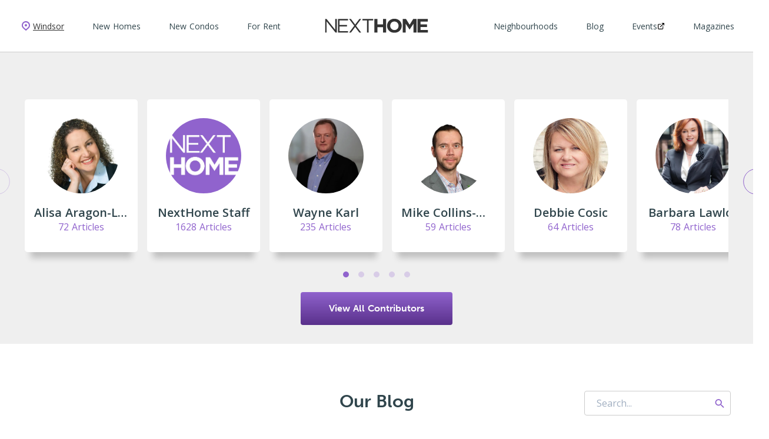

--- FILE ---
content_type: text/html; charset=utf-8
request_url: https://nexthome.ca/news/embed/
body_size: 15835
content:
<!doctype html>
<html data-n-head-ssr lang="en-CA" data-n-head="%7B%22lang%22:%7B%22ssr%22:%22en-CA%22%7D%7D">
  <head >
    <title>All Blog Posts | NextHome</title><meta data-n-head="ssr" charset="utf-8"><meta data-n-head="ssr" name="viewport" content="width=device-width, initial-scale=1"><meta data-n-head="ssr" name="msapplication-TileColor" content="#ffffff"><meta data-n-head="ssr" name="theme-color" content="#ffffff"><meta data-n-head="ssr" data-hid="robots" name="robots" content="noindex, follow"><meta data-n-head="ssr" data-hid="description" name="description" content="All Blog Posts on NextHome.ca"><meta data-n-head="ssr" data-hid="og:title" name="og:title" content="All Blog Posts | NextHome"><meta data-n-head="ssr" data-hid="og:description" name="og:description" content="All Blog Posts on NextHome.ca"><link data-n-head="ssr" rel="icon" type="image/x-icon" href="/favicon.ico"><link data-n-head="ssr" rel="stylesheet" href="https://fonts.googleapis.com/css?family=Open+Sans:400,600,700,900&amp;display=swap"><link data-n-head="ssr" rel="stylesheet" href="https://use.typekit.net/gqd2acu.css"><link data-n-head="ssr" rel="apple-touch-icon" sizes="180x180" href="/apple-touch-icon.png"><link data-n-head="ssr" rel="icon" type="image/png" sizes="32x32" href="/favicon-32x32.png"><link data-n-head="ssr" rel="icon" type="image/png" sizes="16x16" href="/favicon-16x16.png"><link data-n-head="ssr" rel="manifest" href="/site.webmanifest"><link data-n-head="ssr" rel="mask-icon" href="/safari-pinned-tab.svg" color="#5bbad5"><link data-n-head="ssr" rel="canonical" href="https://nexthome.ca/news/"><script data-n-head="ssr" data-hid="gtm-script">window['dataLayer']=[{"event":"Page_View","page":{"requestURI":"/news/embed/","device":"Desktop"}}];if(!window._gtm_init){window._gtm_init=1;(function (w,n,d,m,e,p){w[d]=(w[d]==1||n[d]=='yes'||n[d]==1||n[m]==1||(w[e]&&w[e].p&&e[e][p]()))?1:0})(window,'navigator','doNotTrack','msDoNotTrack','external','msTrackingProtectionEnabled');(function(w,d,s,l,x,y){w[l]=w[l]||[];w[l].push({'gtm.start':new Date().getTime(),event:'gtm.js'});w[x]={};w._gtm_inject=function(i){if(w.doNotTrack||w[x][i])return;w[x][i]=1;var f=d.getElementsByTagName(s)[0],j=d.createElement(s);j.async=true;j.src='https://www.googletagmanager.com/gtm.js?id='+i;f.parentNode.insertBefore(j,f);};w[y]('GTM-MTQPG3')})(window,document,'script','dataLayer','_gtm_ids','_gtm_inject')}</script><script data-n-head="ssr" id="google-publisher-tag-lib-script" src="https://www.googletagservices.com/tag/js/gpt.js" async></script><script data-n-head="ssr" id="google-publisher-tag-init-script">var googletag = googletag || {};googletag.cmd = googletag.cmd || [];
    googletag.cmd.push(function(){
      googletag.pubads().enableSingleRequest();
      
      googletag.pubads().collapseEmptyDivs();
      googletag.enableServices();
    });
  </script><link rel="preload" href="/_nuxt/runtime.e1aaeca.js" as="script"><link rel="preload" href="/_nuxt/commons/app.2b55f20.js" as="script"><link rel="preload" href="/_nuxt/tailwindConfig~app.f3591cb.js" as="script"><link rel="preload" href="/_nuxt/app.cf48fb1.css" as="style"><link rel="preload" href="/_nuxt/app.fc79a6e.js" as="script"><link rel="preload" href="/_nuxt/pages/news.6d3a446.css" as="style"><link rel="preload" href="/_nuxt/pages/news.a236a8f.js" as="script"><link rel="preload" href="/_nuxt/pages/news/_bucket.848c695.css" as="style"><link rel="preload" href="/_nuxt/pages/news/_bucket.d76c4cc.js" as="script"><link rel="preload" href="/_nuxt/components/Footer.df4efb8.css" as="style"><link rel="preload" href="/_nuxt/components/Footer.8cff0ab.js" as="script"><link rel="preload" href="/_nuxt/components/NewsletterModal.659b42b.css" as="style"><link rel="preload" href="/_nuxt/components/NewsletterModal.8bb43fa.js" as="script"><link rel="stylesheet" href="/_nuxt/app.cf48fb1.css"><link rel="stylesheet" href="/_nuxt/pages/news.6d3a446.css"><link rel="stylesheet" href="/_nuxt/pages/news/_bucket.848c695.css"><link rel="stylesheet" href="/_nuxt/components/Footer.df4efb8.css"><link rel="stylesheet" href="/_nuxt/components/NewsletterModal.659b42b.css">
  </head>
  <body class="text-gray-darkest font-opensans" data-n-head="%7B%22class%22:%7B%22ssr%22:%22text-gray-darkest%20font-opensans%22%7D%7D">
    <noscript data-n-head="ssr" data-hid="gtm-noscript" data-pbody="true"><iframe src="https://www.googletagmanager.com/ns.html?id=GTM-MTQPG3&" height="0" width="0" style="display:none;visibility:hidden" title="gtm"></iframe></noscript><div data-server-rendered="true" id="__nuxt"><!----><div id="__layout"><div><div id="app" data-v-00f1676e><header id="header" class="border-b border-gray-light" style="height:89px;" data-v-396f2557 data-v-00f1676e><nav data-v-396f2557><ul class="flex items-center list-none pr-4 nd:hidden" data-v-396f2557><li class="inline-flex" data-v-396f2557><div type="button" aria-label="Menu" aria-controls="navigation" class="hamburger hamburger--squeeze" style="height: 50px;" data-v-396f2557><div class="hamburger-box" data-v-396f2557><div class="hamburger-inner" data-v-396f2557></div></div></div></li> <li class="ml-1 inline-flex" data-v-396f2557><a href="/" class="text-gray-darkest inline-flex items-center nuxt-link-active" data-v-396f2557><svg xmlns="http://www.w3.org/2000/svg" viewBox="0 0 643.28 89.3467" class="nav-logo" data-v-396f2557><path d="M596.38 70.957V52.8145h40.7267V35.9087H596.38V18.383h46.2813V1.4748h-65.164v86.3911h65.7814V70.9571zm-43.8 16.909h18.88V1.4747h-20.4853l-22.708 36.5317-22.7094-36.5317H485.072v86.3911h18.636V31.8347l24.0653 36.5313h.4934L552.58 31.4644zM479.0507 44.67v-.2458c0-24.5599-19.1294-44.4292-45.7854-44.4292-26.6573 0-46.0346 20.1156-46.0346 44.675v.2479c0 24.5579 19.1306 44.4297 45.788 44.4297 26.656 0 46.032-20.1166 46.032-44.6776m-19.8707.2479c0 14.8099-10.6133 26.9036-25.9147 26.9036-15.304 0-26.1626-12.3405-26.1626-27.1515v-.2458c0-14.8094 10.6133-26.9052 25.916-26.9052 15.3026 0 26.1613 12.3426 26.1613 27.151zm-96.936 42.948h19.0067V1.4747H362.244v34.1855h-35.0493V1.4748h-19.004v86.3911h19.004V53.1868h35.0493zm-90.4093-77.3808h29.0013V1.4748h-67.8773v9.0104H261.96v77.3807h9.8747zm-46.176 77.4458l-32.064-43.1874 32.064-43.1887h-11.424l-26.352 35.4948-26.352-35.4948h-11.424l32.064 43.1887-32.064 43.1874h11.424l26.352-35.4942 26.352 35.4942zm-145.2639-.065h63.0639v-8.885H90.1453V48.7436h47.1427v-8.886H90.1453V10.3617h52.696V1.4748H80.3948zm-15.1093 0h7.7744V1.4747h-9.5015v69.2375L9.1334 1.4748H0v86.3911h9.5026v-70.84l55.7829 70.84" data-v-396f2557></path></svg></a></li> <li class="ml-auto" data-v-396f2557><a href="/locations/" class="flex items-center text-sm text-gray-darkest underline" data-v-396f2557><svg width="24" height="24" viewBox="0 0 24 24" xmlns="http://www.w3.org/2000/svg"><path fill="#9063CD" d="M6.3 15.7c-.1-.1-4.2-3.7-4.2-3.8C.7 10.7 0 8.9 0 7c0-3.9 3.1-7 7-7s7 3.1 7 7c0 1.9-.7 3.7-2.1 5-.1.1-4.1 3.7-4.2 3.8-.4.3-1 .3-1.4-.1zm-2.7-5l3.4 3 3.4-3c1-1 1.6-2.2 1.6-3.6 0-2.8-2.2-5-5-5S2 4.2 2 7c0 1.4.6 2.7 1.6 3.7 0-.1 0-.1 0 0zM7 9a2 2 0 1 1 0-4 2 2 0 0 1 0 4z" transform="translate(5 4)"></path></svg> <span>Windsor</span></a></li></ul> <div data-vue100vh="" class="main-nav-container ndd:fixed ndd:z-50 ndd:inset-x-0 ndd:top-0 bg-amethyst-gradient" style="display:none;" data-v-396f2557><div class="bar" data-v-396f2557></div> <ul class="main-nav list-none px-4 pb-6 h-full nd:h-auto nd:py-8 nd:px-8 nd:flex nd:static nd:relative" data-v-396f2557><li class="hidden nd:flex nd:items-center" data-v-396f2557><a href="/locations/" class="flex items-center text-sm text-gray-darkest underline" data-v-396f2557><svg width="24" height="24" viewBox="0 0 24 24" xmlns="http://www.w3.org/2000/svg"><path fill="#9063CD" d="M6.3 15.7c-.1-.1-4.2-3.7-4.2-3.8C.7 10.7 0 8.9 0 7c0-3.9 3.1-7 7-7s7 3.1 7 7c0 1.9-.7 3.7-2.1 5-.1.1-4.1 3.7-4.2 3.8-.4.3-1 .3-1.4-.1zm-2.7-5l3.4 3 3.4-3c1-1 1.6-2.2 1.6-3.6 0-2.8-2.2-5-5-5S2 4.2 2 7c0 1.4.6 2.7 1.6 3.7 0-.1 0-.1 0 0zM7 9a2 2 0 1 1 0-4 2 2 0 0 1 0 4z" transform="translate(5 4)"></path></svg> <span>Windsor</span></a></li> <li class="py-2 nd:flex nd:items-center nd:py-0 nd:mt-0 nd:ml-12" data-v-396f2557><a href="/new-homes-for-sale/on/windsor/" class="text-white text-xl reverse-underline font-bold nd:text-cyan-darkest nd:text-sm nd:font-normal" data-v-396f2557>
            New Homes
          </a></li><li class="py-2 nd:flex nd:items-center nd:py-0 nd:mt-0 nd:ml-12" data-v-396f2557><a href="/new-homes-for-sale/on/windsor/condos/" class="text-white text-xl reverse-underline font-bold nd:text-cyan-darkest nd:text-sm nd:font-normal" data-v-396f2557>
            New Condos
          </a></li><li class="py-2 nd:flex nd:items-center nd:py-0 nd:mt-0 nd:ml-12" data-v-396f2557><a href="/homes-for-rent/on/windsor/" class="text-white text-xl reverse-underline font-bold nd:text-cyan-darkest nd:text-sm nd:font-normal" data-v-396f2557>
            For Rent
          </a></li> <li class="hidden nd:flex nd:items-center nd:absolute" style="transform:translate(-50%, -50%);top:50%;left:50%;" data-v-396f2557><a href="/" class="nd:flex text-gray-darkest nd:items-center nuxt-link-active" data-v-396f2557><svg xmlns="http://www.w3.org/2000/svg" viewBox="0 0 643.28 89.3467" class="nav-logo" data-v-396f2557><path d="M596.38 70.957V52.8145h40.7267V35.9087H596.38V18.383h46.2813V1.4748h-65.164v86.3911h65.7814V70.9571zm-43.8 16.909h18.88V1.4747h-20.4853l-22.708 36.5317-22.7094-36.5317H485.072v86.3911h18.636V31.8347l24.0653 36.5313h.4934L552.58 31.4644zM479.0507 44.67v-.2458c0-24.5599-19.1294-44.4292-45.7854-44.4292-26.6573 0-46.0346 20.1156-46.0346 44.675v.2479c0 24.5579 19.1306 44.4297 45.788 44.4297 26.656 0 46.032-20.1166 46.032-44.6776m-19.8707.2479c0 14.8099-10.6133 26.9036-25.9147 26.9036-15.304 0-26.1626-12.3405-26.1626-27.1515v-.2458c0-14.8094 10.6133-26.9052 25.916-26.9052 15.3026 0 26.1613 12.3426 26.1613 27.151zm-96.936 42.948h19.0067V1.4747H362.244v34.1855h-35.0493V1.4748h-19.004v86.3911h19.004V53.1868h35.0493zm-90.4093-77.3808h29.0013V1.4748h-67.8773v9.0104H261.96v77.3807h9.8747zm-46.176 77.4458l-32.064-43.1874 32.064-43.1887h-11.424l-26.352 35.4948-26.352-35.4948h-11.424l32.064 43.1887-32.064 43.1874h11.424l26.352-35.4942 26.352 35.4942zm-145.2639-.065h63.0639v-8.885H90.1453V48.7436h47.1427v-8.886H90.1453V10.3617h52.696V1.4748H80.3948zm-15.1093 0h7.7744V1.4747h-9.5015v69.2375L9.1334 1.4748H0v86.3911h9.5026v-70.84l55.7829 70.84" data-v-396f2557></path></svg></a></li> <li class="py-2 nd:flex nd:items-center nd:py-0 nd:mt-0 nd:ml-auto" data-v-396f2557><a href="/neighbourhoods/" class="text-white text-xl reverse-underline font-bold nd:text-cyan-darkest nd:text-sm nd:font-normal" data-v-396f2557>
            Neighbourhoods
          </a></li><li class="py-2 nd:flex nd:items-center nd:py-0 nd:mt-0 nd:ml-12" data-v-396f2557><a href="/news/" class="text-white text-xl reverse-underline font-bold nd:text-cyan-darkest nd:text-sm nd:font-normal nuxt-link-active" data-v-396f2557>
            Blog
          </a></li><li class="py-2 nd:flex nd:items-center nd:py-0 nd:mt-0 nd:ml-12" data-v-396f2557><a href="https://newhomeandcondoexpo.ca/" target="_blank" class="text-white text-xl reverse-underline font-bold nd:text-cyan-darkest nd:text-sm nd:font-normal flex items-center gap-1" data-v-396f2557>
            Events
            <img src="[data-uri]" class="externalIcon hidden nd:block" data-v-396f2557> <img src="[data-uri]" class="externalIconBig nd:hidden" data-v-396f2557></a></li><li class="py-2 nd:flex nd:items-center nd:py-0 nd:mt-0 nd:ml-12" data-v-396f2557><a href="https://issuu.com/mediaclassified/stacks/5d1c49d46c824da1af21c3b437307623" target="_blank" class="text-white text-xl reverse-underline font-bold nd:text-cyan-darkest nd:text-sm nd:font-normal flex items-center gap-1" data-v-396f2557>
            Magazines
            <!----> <!----></a></li> <li class="text-right py-2 nd:hidden mt-2" data-v-396f2557><a href="https://mediaclassified.ca/" target="_blank" class="reverse-underline text-lg text-white" data-v-396f2557>
            About
          </a></li><li class="text-right py-2 nd:hidden" data-v-396f2557><a href="/privacy-policy/" class="reverse-underline text-lg text-white" data-v-396f2557>
            Privacy Policy
          </a></li><li class="text-right py-2 nd:hidden" data-v-396f2557><a href="/terms-use/" class="reverse-underline text-lg text-white" data-v-396f2557>
            Terms of Use
          </a></li></ul></div></nav></header> <section id="contributors" class="section-article bg-gray-lightest" style="padding-bottom: 2rem;" data-v-00f1676e><div class="container" data-v-00f1676e><!----></div> <div class="flex justify-center mt-10 md:mt-12" data-v-00f1676e><a href="/contributors" class="load-more button block" data-v-00f1676e>
        View All Contributors
      </a></div> <div data-v-679b699e data-v-00f1676e><div id="div-gpt-ad-vo2r7ztd-0" class="ad-320x50 adMargin12" data-v-679b699e></div> <div id="div-gpt-ad-506azl2-0" class="ad-468x60 adMargin16" data-v-679b699e></div> <div id="div-gpt-ad-jazmfifm-0" class="ad-728x90 adMargin16" data-v-679b699e></div></div></section> <section id="blog" class="section-article" data-v-00f1676e><div class="container relative" data-v-00f1676e><h2 class="section-article__title lgd:mb-4 lgd:pt-1" data-v-00f1676e>Our Blog</h2> <div id="search" data-v-00f1676e><input type="text" placeholder="Search..." value="" class="outline-none" data-v-00f1676e> <svg xmlns="http://www.w3.org/2000/svg" viewBox="0 0 24 24" width="24" height="24" class="ml-2" data-v-00f1676e><path id="a" d="M13.5 12h-.79l-.28-.27a6.5 6.5 0 0 0 1.48-5.34c-.47-2.78-2.79-5-5.59-5.34a6.505 6.505 0 0 0-7.27 7.27c.34 2.8 2.56 5.12 5.34 5.59a6.5 6.5 0 0 0 5.34-1.48l.27.28v.79l4.25 4.25c.41.41 1.08.41 1.49 0 .41-.41.41-1.08 0-1.49L13.5 12zm-6 0C5.01 12 3 9.99 3 7.5S5.01 3 7.5 3 12 5.01 12 7.5 9.99 12 7.5 12z" fill="#9063CD" transform="translate(3 3)" data-v-00f1676e></path></svg></div> <ul class="blog-categories justify-center hidden md:flex mt-6 md:mt-10" data-v-00f1676e><li class="cursor-pointer hover:text-amethyst mx-3 mb-3 nuxt-link-active Active" data-v-00f1676e>
          All
        </li><li class="cursor-pointer hover:text-amethyst mx-3 mb-3" data-v-00f1676e>
          Trending
        </li><li class="cursor-pointer hover:text-amethyst mx-3 mb-3" data-v-00f1676e>
          Advice
        </li><li class="cursor-pointer hover:text-amethyst mx-3 mb-3" data-v-00f1676e>
          Inspiration
        </li><li class="cursor-pointer hover:text-amethyst mx-3 mb-3" data-v-00f1676e>
          Project Profiles
        </li></ul> <select class="blog-categories-select mt-1 max-w-xs mx-auto block md:hidden" data-v-00f1676e><option selected="selected" value="all" data-v-00f1676e>
          All
        </option><option value="trending" data-v-00f1676e>
          Trending
        </option><option value="advice" data-v-00f1676e>
          Advice
        </option><option value="inspiration" data-v-00f1676e>
          Inspiration
        </option><option value="project-profiles" data-v-00f1676e>
          Project Profiles
        </option></select> <div data-v-2a560391 data-v-00f1676e data-v-00f1676e><div class="section-article__cards featured mt-8" data-v-2a560391><div class="article__card" data-v-2a560391><a href="/news/tricars-gordon-square-iii-a-new-condominium-home-in-guelph-is-closer-and-more-affordable-than-you-think-cover-story/66099" class="rounded bg-gray-lightest overflow-hidden inline-flex" data-v-2a560391><div class="card__image" data-v-2a560391><img alt="Tricar's Gordon Square III A new condominium home in Guelph is closer (and more affordable) than you think | Cover Story" class="lazy" data-v-2a560391></div></a> <a href="/news/project-profiles/" class="card__category mt-4" data-v-2a560391>
        Project Profiles
      </a> <h3 class="card__title mt-1" data-v-2a560391><a href="/news/tricars-gordon-square-iii-a-new-condominium-home-in-guelph-is-closer-and-more-affordable-than-you-think-cover-story/66099" class="reverse-underline text-cyan-darkest" data-v-2a560391><span data-v-2a560391>Tricar's Gordon Square III A new condominium home in Guelph is closer (and more affordable) than you think | Cover Story</span></a></h3></div><div class="article__card" data-v-2a560391><a href="/news/branthaven-is-redefining-luxury-living-bringing-luxury-estate-living-to-glen-williams-georgetown-and-creditview-brampton-cover-story/66042" class="rounded bg-gray-lightest overflow-hidden inline-flex" data-v-2a560391><div class="card__image" data-v-2a560391><img alt="Branthaven is redefining luxury living bringing luxury estate living to Glen Williams, Georgetown and Creditview, Brampton | Cover Story" class="lazy" data-v-2a560391></div></a> <a href="/news/project-profiles/" class="card__category mt-4" data-v-2a560391>
        Project Profiles
      </a> <h3 class="card__title mt-1" data-v-2a560391><a href="/news/branthaven-is-redefining-luxury-living-bringing-luxury-estate-living-to-glen-williams-georgetown-and-creditview-brampton-cover-story/66042" class="reverse-underline text-cyan-darkest" data-v-2a560391><span data-v-2a560391>Branthaven is redefining luxury living bringing luxury estate living to Glen Williams, Georgetown and Creditview, Brampton | Cover Story</span></a></h3></div></div> <div data-v-679b699e data-v-2a560391><div id="div-gpt-ad-w0of662-0" class="ad-320x50 adMargin12" data-v-679b699e></div> <div id="div-gpt-ad-kkkf5f4d-0" class="ad-468x60 adMargin16" data-v-679b699e></div> <div id="div-gpt-ad-mc2gxssrl-0" class="ad-728x90 adMargin16" data-v-679b699e></div></div> <!----> <div class="section-article__cards mt-8" data-v-2a560391><div class="article__card" data-v-2a560391><a href="/news/downtown-markham-a-transformative-master-planned-community-cover-story/66027" class="rounded bg-gray-lightest overflow-hidden inline-flex" data-v-2a560391><div class="card__image" data-v-2a560391><img alt="Downtown Markham – a transformative master-planned community | Cover Story" class="lazy" data-v-2a560391></div></a> <a href="/news/project-profiles/" class="card__category mt-4" data-v-2a560391>
        Project Profiles
      </a> <h3 class="card__title mt-1" data-v-2a560391><a href="/news/downtown-markham-a-transformative-master-planned-community-cover-story/66027" class="reverse-underline text-cyan-darkest" data-v-2a560391><span data-v-2a560391>Downtown Markham – a transformative master-planned community</span></a></h3></div><div class="article__card" data-v-2a560391><a href="/news/sunshine-harbour-award-winning-waterfront-living-in-orillia-cover-story/66007" class="rounded bg-gray-lightest overflow-hidden inline-flex" data-v-2a560391><div class="card__image" data-v-2a560391><img alt="Sunshine Harbour – award-winning waterfront living in Orillia | Cover Story" class="lazy" data-v-2a560391></div></a> <a href="/news/project-profiles/" class="card__category mt-4" data-v-2a560391>
        Project Profiles
      </a> <h3 class="card__title mt-1" data-v-2a560391><a href="/news/sunshine-harbour-award-winning-waterfront-living-in-orillia-cover-story/66007" class="reverse-underline text-cyan-darkest" data-v-2a560391><span data-v-2a560391>Sunshine Harbour – award-winning waterfront living in Orillia</span></a></h3></div><div class="article__card" data-v-2a560391><a href="/news/collingwood-quay-the-next-wave-in-waterfront-condo-living-cover-story/65978" class="rounded bg-gray-lightest overflow-hidden inline-flex" data-v-2a560391><div class="card__image" data-v-2a560391><img alt="Collingwood Quay: The next wave in waterfront condo living | Cover Story" class="lazy" data-v-2a560391></div></a> <a href="/news/project-profiles/" class="card__category mt-4" data-v-2a560391>
        Project Profiles
      </a> <h3 class="card__title mt-1" data-v-2a560391><a href="/news/collingwood-quay-the-next-wave-in-waterfront-condo-living-cover-story/65978" class="reverse-underline text-cyan-darkest" data-v-2a560391><span data-v-2a560391>Collingwood Quay: The next wave in waterfront condo living</span></a></h3></div><div class="article__card" data-v-2a560391><a href="/news/inspired-living-begins-here-from-north-oakville-to-innisfil-caledon-to-hamilton-cover-story/65948" class="rounded bg-gray-lightest overflow-hidden inline-flex" data-v-2a560391><div class="card__image" data-v-2a560391><img alt="From North Oakville to Innisfil, Caledon to Hamilton... Inspired living begins here | Cover Story" class="lazy" data-v-2a560391></div></a> <a href="/news/project-profiles/" class="card__category mt-4" data-v-2a560391>
        Project Profiles
      </a> <h3 class="card__title mt-1" data-v-2a560391><a href="/news/inspired-living-begins-here-from-north-oakville-to-innisfil-caledon-to-hamilton-cover-story/65948" class="reverse-underline text-cyan-darkest" data-v-2a560391><span data-v-2a560391>From North Oakville to Innisfil, Caledon to Hamilton... Inspired living begins here</span></a></h3></div><div class="article__card" data-v-2a560391><a href="/news/build-your-future-at-the-block-on-clair-in-guelph-cover-story/65919" class="rounded bg-gray-lightest overflow-hidden inline-flex" data-v-2a560391><div class="card__image" data-v-2a560391><img alt="Build your future at The Block on Clair  in Guelph | Cover Story" class="lazy" data-v-2a560391></div></a> <a href="/news/project-profiles/" class="card__category mt-4" data-v-2a560391>
        Project Profiles
      </a> <h3 class="card__title mt-1" data-v-2a560391><a href="/news/build-your-future-at-the-block-on-clair-in-guelph-cover-story/65919" class="reverse-underline text-cyan-darkest" data-v-2a560391><span data-v-2a560391>Build your future at The Block on Clair  in Guelph</span></a></h3></div><div class="article__card" data-v-2a560391><a href="/news/mattamy-homes-building-for-how-people-truly-live-since-1978-cover-story/65874" class="rounded bg-gray-lightest overflow-hidden inline-flex" data-v-2a560391><div class="card__image" data-v-2a560391><img alt="Mattamy Homes: Building for how people truly live since 1978 | Cover Story" class="lazy" data-v-2a560391></div></a> <a href="/news/project-profiles/" class="card__category mt-4" data-v-2a560391>
        Project Profiles
      </a> <h3 class="card__title mt-1" data-v-2a560391><a href="/news/mattamy-homes-building-for-how-people-truly-live-since-1978-cover-story/65874" class="reverse-underline text-cyan-darkest" data-v-2a560391><span data-v-2a560391>Mattamy Homes: Building for how people truly live since 1978</span></a></h3></div><div class="article__card" data-v-2a560391><a href="/news/aspen-shores-bringing-everyday-resort-style-living-to-georgian-bay-cover-story/65854" class="rounded bg-gray-lightest overflow-hidden inline-flex" data-v-2a560391><div class="card__image" data-v-2a560391><img alt="Aspen Shores bringing everyday resort-style living to Georgian Bay | Cover Story" class="lazy" data-v-2a560391></div></a> <a href="/news/project-profiles/" class="card__category mt-4" data-v-2a560391>
        Project Profiles
      </a> <h3 class="card__title mt-1" data-v-2a560391><a href="/news/aspen-shores-bringing-everyday-resort-style-living-to-georgian-bay-cover-story/65854" class="reverse-underline text-cyan-darkest" data-v-2a560391><span data-v-2a560391>Aspen Shores bringing everyday resort-style living to Georgian Bay</span></a></h3></div></div> <div class="flex justify-center mt-10 md:mt-12" data-v-2a560391><button type="button" class="button block" data-v-2a560391>
      Load More
    </button></div></div></div></section> <footer id="footer" class="bg-amethyst-gradient" data-v-68f333fc data-v-00f1676e><div class="container mt-10 xl:mt-12" data-v-68f333fc><div class="flex flex-col items-center pb-34 border-bottom lg:flex-row-reverse lg:justify-between" data-v-68f333fc><a href="/" class="mb-8 lg:mb-0 lg:self-start nuxt-link-active" data-v-68f333fc><svg xmlns="http://www.w3.org/2000/svg" height="24" width="174.5" viewBox="0 0 643.28 89.3467" class="text-white" data-v-68f333fc><path d="M596.38 70.957V52.8145h40.7267V35.9087H596.38V18.383h46.2813V1.4748h-65.164v86.3911h65.7814V70.9571zm-43.8 16.909h18.88V1.4747h-20.4853l-22.708 36.5317-22.7094-36.5317H485.072v86.3911h18.636V31.8347l24.0653 36.5313h.4934L552.58 31.4644zM479.0507 44.67v-.2458c0-24.5599-19.1294-44.4292-45.7854-44.4292-26.6573 0-46.0346 20.1156-46.0346 44.675v.2479c0 24.5579 19.1306 44.4297 45.788 44.4297 26.656 0 46.032-20.1166 46.032-44.6776m-19.8707.2479c0 14.8099-10.6133 26.9036-25.9147 26.9036-15.304 0-26.1626-12.3405-26.1626-27.1515v-.2458c0-14.8094 10.6133-26.9052 25.916-26.9052 15.3026 0 26.1613 12.3426 26.1613 27.151zm-96.936 42.948h19.0067V1.4747H362.244v34.1855h-35.0493V1.4748h-19.004v86.3911h19.004V53.1868h35.0493zm-90.4093-77.3808h29.0013V1.4748h-67.8773v9.0104H261.96v77.3807h9.8747zm-46.176 77.4458l-32.064-43.1874 32.064-43.1887h-11.424l-26.352 35.4948-26.352-35.4948h-11.424l32.064 43.1887-32.064 43.1874h11.424l26.352-35.4942 26.352 35.4942zm-145.2639-.065h63.0639v-8.885H90.1453V48.7436h47.1427v-8.886H90.1453V10.3617h52.696V1.4748H80.3948zm-15.1093 0h7.7744V1.4747h-9.5015v69.2375L9.1334 1.4748H0v86.3911h9.5026v-70.84l55.7829 70.84" data-v-68f333fc></path></svg></a> <nav class="dropdown-nav" data-v-68f333fc><ul class="flex flex-col list-none p-0 md:flex-row" data-v-68f333fc><li class="mb-5 text-center lg:mb-0 md:text-left" data-v-68f333fc><a href="#" class="no-underline hover:underline font-semibold text-xl text-white" data-v-68f333fc>
              New Homes
              <span class="caret down" data-v-68f333fc></span></a> <ul class="dropdown-menu mt-2" style="display:none;" data-v-68f333fc data-v-68f333fc><li data-v-68f333fc><a href="/new-homes-for-sale/ab/calgary/" data-v-68f333fc>
                    Calgary New Homes
                  </a></li><li data-v-68f333fc><a href="/new-homes-for-sale/ab/edmonton/" data-v-68f333fc>
                    Edmonton New Homes
                  </a></li><li data-v-68f333fc><a href="/new-homes-for-sale/bc/burnaby/" data-v-68f333fc>
                    Burnaby New Homes
                  </a></li><li data-v-68f333fc><a href="/new-homes-for-sale/bc/coquitlam/" data-v-68f333fc>
                    Coquitlam New Homes
                  </a></li><li data-v-68f333fc><a href="/new-homes-for-sale/bc/delta/" data-v-68f333fc>
                    Delta New Homes
                  </a></li><li data-v-68f333fc><a href="/new-homes-for-sale/bc/kelowna/" data-v-68f333fc>
                    Kelowna New Homes
                  </a></li><li data-v-68f333fc><a href="/new-homes-for-sale/bc/langley/" data-v-68f333fc>
                    Langley New Homes
                  </a></li><li data-v-68f333fc><a href="/new-homes-for-sale/bc/maple-ridge/" data-v-68f333fc>
                    Maple Ridge New Homes
                  </a></li><li data-v-68f333fc><a href="/new-homes-for-sale/bc/new-westminster/" data-v-68f333fc>
                    New Westminster New Homes
                  </a></li><li data-v-68f333fc><a href="/new-homes-for-sale/bc/north-vancouver/" data-v-68f333fc>
                    North Vancouver New Homes
                  </a></li><li data-v-68f333fc><a href="/new-homes-for-sale/bc/port-coquitlam/" data-v-68f333fc>
                    Port Coquitlam New Homes
                  </a></li><li data-v-68f333fc><a href="/new-homes-for-sale/bc/port-moody/" data-v-68f333fc>
                    Port Moody New Homes
                  </a></li><li data-v-68f333fc><a href="/new-homes-for-sale/bc/richmond/" data-v-68f333fc>
                    Richmond New Homes
                  </a></li><li data-v-68f333fc><a href="/new-homes-for-sale/bc/surrey/" data-v-68f333fc>
                    Surrey New Homes
                  </a></li><li data-v-68f333fc><a href="/new-homes-for-sale/bc/vancouver/" data-v-68f333fc>
                    Vancouver New Homes
                  </a></li><li data-v-68f333fc><a href="/new-homes-for-sale/bc/victoria/" data-v-68f333fc>
                    Victoria New Homes
                  </a></li><li data-v-68f333fc><a href="/new-homes-for-sale/bc/west-vancouver/" data-v-68f333fc>
                    West Vancouver New Homes
                  </a></li><li data-v-68f333fc><a href="/new-homes-for-sale/mb/winnipeg/" data-v-68f333fc>
                    Winnipeg New Homes
                  </a></li><li data-v-68f333fc><a href="/new-homes-for-sale/nb/fredericton/" data-v-68f333fc>
                    Fredericton New Homes
                  </a></li><li data-v-68f333fc><a href="/new-homes-for-sale/nb/moncton/" data-v-68f333fc>
                    Moncton New Homes
                  </a></li><li data-v-68f333fc><a href="/new-homes-for-sale/nb/saint-john/" data-v-68f333fc>
                    Saint John New Homes
                  </a></li><li data-v-68f333fc><a href="/new-homes-for-sale/ns/halifax/" data-v-68f333fc>
                    Halifax New Homes
                  </a></li><li data-v-68f333fc><a href="/new-homes-for-sale/on/ajax/" data-v-68f333fc>
                    Ajax New Homes
                  </a></li><li data-v-68f333fc><a href="/new-homes-for-sale/on/aurora/" data-v-68f333fc>
                    Aurora New Homes
                  </a></li><li data-v-68f333fc><a href="/new-homes-for-sale/on/brampton/" data-v-68f333fc>
                    Brampton New Homes
                  </a></li><li data-v-68f333fc><a href="/new-homes-for-sale/on/burlington/" data-v-68f333fc>
                    Burlington New Homes
                  </a></li><li data-v-68f333fc><a href="/new-homes-for-sale/on/caledon/" data-v-68f333fc>
                    Caledon New Homes
                  </a></li><li data-v-68f333fc><a href="/new-homes-for-sale/on/cobourg/" data-v-68f333fc>
                    Cobourg New Homes
                  </a></li><li data-v-68f333fc><a href="/new-homes-for-sale/on/grimsby/" data-v-68f333fc>
                    Grimsby New Homes
                  </a></li><li data-v-68f333fc><a href="/new-homes-for-sale/on/guelph/" data-v-68f333fc>
                    Guelph New Homes
                  </a></li><li data-v-68f333fc><a href="/new-homes-for-sale/on/halton-hills/" data-v-68f333fc>
                    Halton Hills New Homes
                  </a></li><li data-v-68f333fc><a href="/new-homes-for-sale/on/hamilton/" data-v-68f333fc>
                    Hamilton New Homes
                  </a></li><li data-v-68f333fc><a href="/new-homes-for-sale/on/king/" data-v-68f333fc>
                    King New Homes
                  </a></li><li data-v-68f333fc><a href="/new-homes-for-sale/on/kitchener/" data-v-68f333fc>
                    Kitchener New Homes
                  </a></li><li data-v-68f333fc><a href="/new-homes-for-sale/on/london/" data-v-68f333fc>
                    London New Homes
                  </a></li><li data-v-68f333fc><a href="/new-homes-for-sale/on/markham/" data-v-68f333fc>
                    Markham New Homes
                  </a></li><li data-v-68f333fc><a href="/new-homes-for-sale/on/milton/" data-v-68f333fc>
                    Milton New Homes
                  </a></li><li data-v-68f333fc><a href="/new-homes-for-sale/on/mississauga/" data-v-68f333fc>
                    Mississauga New Homes
                  </a></li><li data-v-68f333fc><a href="/new-homes-for-sale/on/newmarket/" data-v-68f333fc>
                    Newmarket New Homes
                  </a></li><li data-v-68f333fc><a href="/new-homes-for-sale/on/niagara-falls/" data-v-68f333fc>
                    Niagara Falls New Homes
                  </a></li><li data-v-68f333fc><a href="/new-homes-for-sale/on/oakville/" data-v-68f333fc>
                    Oakville New Homes
                  </a></li><li data-v-68f333fc><a href="/new-homes-for-sale/on/oshawa/" data-v-68f333fc>
                    Oshawa New Homes
                  </a></li><li data-v-68f333fc><a href="/new-homes-for-sale/on/ottawa/" data-v-68f333fc>
                    Ottawa New Homes
                  </a></li><li data-v-68f333fc><a href="/new-homes-for-sale/on/pickering/" data-v-68f333fc>
                    Pickering New Homes
                  </a></li><li data-v-68f333fc><a href="/new-homes-for-sale/on/richmond-hill/" data-v-68f333fc>
                    Richmond Hill New Homes
                  </a></li><li data-v-68f333fc><a href="/new-homes-for-sale/on/st-catharines/" data-v-68f333fc>
                    St. Catharines New Homes
                  </a></li><li data-v-68f333fc><a href="/new-homes-for-sale/on/toronto/" data-v-68f333fc>
                    Toronto New Homes
                  </a></li><li data-v-68f333fc><a href="/new-homes-for-sale/on/vaughan/" data-v-68f333fc>
                    Vaughan New Homes
                  </a></li><li data-v-68f333fc><a href="/new-homes-for-sale/on/waterloo/" data-v-68f333fc>
                    Waterloo New Homes
                  </a></li><li data-v-68f333fc><a href="/new-homes-for-sale/on/whitby/" data-v-68f333fc>
                    Whitby New Homes
                  </a></li><li data-v-68f333fc><a href="/new-homes-for-sale/on/whitchurch-stouffville/" data-v-68f333fc>
                    Whitchurch-Stouffville New Homes
                  </a></li><li data-v-68f333fc><a href="/new-homes-for-sale/on/windsor/" data-v-68f333fc>
                    Windsor New Homes
                  </a></li><li data-v-68f333fc><a href="/new-homes-for-sale/pe/charlottetown/" data-v-68f333fc>
                    Charlottetown New Homes
                  </a></li><li data-v-68f333fc><a href="/new-homes-for-sale/pe/georgetown/" data-v-68f333fc>
                    Georgetown New Homes
                  </a></li><li data-v-68f333fc><a href="/new-homes-for-sale/sk/regina/" data-v-68f333fc>
                    Regina New Homes
                  </a></li><li data-v-68f333fc><a href="/new-homes-for-sale/sk/saskatoon/" data-v-68f333fc>
                    Saskatoon New Homes
                  </a></li></ul></li><li class="mb-5 text-center lg:mb-0 md:text-left" data-v-68f333fc><a href="#" class="no-underline hover:underline font-semibold text-xl text-white" data-v-68f333fc>
              New Condos
              <span class="caret down" data-v-68f333fc></span></a> <ul class="dropdown-menu mt-2" style="display:none;" data-v-68f333fc data-v-68f333fc><li data-v-68f333fc><a href="/new-homes-for-sale/ab/calgary/condos/" data-v-68f333fc>
                    Calgary New Condos
                  </a></li><li data-v-68f333fc><a href="/new-homes-for-sale/ab/edmonton/condos/" data-v-68f333fc>
                    Edmonton New Condos
                  </a></li><li data-v-68f333fc><a href="/new-homes-for-sale/bc/burnaby/condos/" data-v-68f333fc>
                    Burnaby New Condos
                  </a></li><li data-v-68f333fc><a href="/new-homes-for-sale/bc/coquitlam/condos/" data-v-68f333fc>
                    Coquitlam New Condos
                  </a></li><li data-v-68f333fc><a href="/new-homes-for-sale/bc/delta/condos/" data-v-68f333fc>
                    Delta New Condos
                  </a></li><li data-v-68f333fc><a href="/new-homes-for-sale/bc/kelowna/condos/" data-v-68f333fc>
                    Kelowna New Condos
                  </a></li><li data-v-68f333fc><a href="/new-homes-for-sale/bc/langley/condos/" data-v-68f333fc>
                    Langley New Condos
                  </a></li><li data-v-68f333fc><a href="/new-homes-for-sale/bc/maple-ridge/condos/" data-v-68f333fc>
                    Maple Ridge New Condos
                  </a></li><li data-v-68f333fc><a href="/new-homes-for-sale/bc/new-westminster/condos/" data-v-68f333fc>
                    New Westminster New Condos
                  </a></li><li data-v-68f333fc><a href="/new-homes-for-sale/bc/north-vancouver/condos/" data-v-68f333fc>
                    North Vancouver New Condos
                  </a></li><li data-v-68f333fc><a href="/new-homes-for-sale/bc/port-coquitlam/condos/" data-v-68f333fc>
                    Port Coquitlam New Condos
                  </a></li><li data-v-68f333fc><a href="/new-homes-for-sale/bc/port-moody/condos/" data-v-68f333fc>
                    Port Moody New Condos
                  </a></li><li data-v-68f333fc><a href="/new-homes-for-sale/bc/richmond/condos/" data-v-68f333fc>
                    Richmond New Condos
                  </a></li><li data-v-68f333fc><a href="/new-homes-for-sale/bc/surrey/condos/" data-v-68f333fc>
                    Surrey New Condos
                  </a></li><li data-v-68f333fc><a href="/new-homes-for-sale/bc/vancouver/condos/" data-v-68f333fc>
                    Vancouver New Condos
                  </a></li><li data-v-68f333fc><a href="/new-homes-for-sale/bc/victoria/condos/" data-v-68f333fc>
                    Victoria New Condos
                  </a></li><li data-v-68f333fc><a href="/new-homes-for-sale/bc/west-vancouver/condos/" data-v-68f333fc>
                    West Vancouver New Condos
                  </a></li><li data-v-68f333fc><a href="/new-homes-for-sale/mb/winnipeg/condos/" data-v-68f333fc>
                    Winnipeg New Condos
                  </a></li><li data-v-68f333fc><a href="/new-homes-for-sale/nb/fredericton/condos/" data-v-68f333fc>
                    Fredericton New Condos
                  </a></li><li data-v-68f333fc><a href="/new-homes-for-sale/nb/moncton/condos/" data-v-68f333fc>
                    Moncton New Condos
                  </a></li><li data-v-68f333fc><a href="/new-homes-for-sale/nb/saint-john/condos/" data-v-68f333fc>
                    Saint John New Condos
                  </a></li><li data-v-68f333fc><a href="/new-homes-for-sale/ns/halifax/condos/" data-v-68f333fc>
                    Halifax New Condos
                  </a></li><li data-v-68f333fc><a href="/new-homes-for-sale/on/ajax/condos/" data-v-68f333fc>
                    Ajax New Condos
                  </a></li><li data-v-68f333fc><a href="/new-homes-for-sale/on/aurora/condos/" data-v-68f333fc>
                    Aurora New Condos
                  </a></li><li data-v-68f333fc><a href="/new-homes-for-sale/on/brampton/condos/" data-v-68f333fc>
                    Brampton New Condos
                  </a></li><li data-v-68f333fc><a href="/new-homes-for-sale/on/burlington/condos/" data-v-68f333fc>
                    Burlington New Condos
                  </a></li><li data-v-68f333fc><a href="/new-homes-for-sale/on/caledon/condos/" data-v-68f333fc>
                    Caledon New Condos
                  </a></li><li data-v-68f333fc><a href="/new-homes-for-sale/on/cobourg/condos/" data-v-68f333fc>
                    Cobourg New Condos
                  </a></li><li data-v-68f333fc><a href="/new-homes-for-sale/on/grimsby/condos/" data-v-68f333fc>
                    Grimsby New Condos
                  </a></li><li data-v-68f333fc><a href="/new-homes-for-sale/on/guelph/condos/" data-v-68f333fc>
                    Guelph New Condos
                  </a></li><li data-v-68f333fc><a href="/new-homes-for-sale/on/halton-hills/condos/" data-v-68f333fc>
                    Halton Hills New Condos
                  </a></li><li data-v-68f333fc><a href="/new-homes-for-sale/on/hamilton/condos/" data-v-68f333fc>
                    Hamilton New Condos
                  </a></li><li data-v-68f333fc><a href="/new-homes-for-sale/on/king/condos/" data-v-68f333fc>
                    King New Condos
                  </a></li><li data-v-68f333fc><a href="/new-homes-for-sale/on/kitchener/condos/" data-v-68f333fc>
                    Kitchener New Condos
                  </a></li><li data-v-68f333fc><a href="/new-homes-for-sale/on/london/condos/" data-v-68f333fc>
                    London New Condos
                  </a></li><li data-v-68f333fc><a href="/new-homes-for-sale/on/markham/condos/" data-v-68f333fc>
                    Markham New Condos
                  </a></li><li data-v-68f333fc><a href="/new-homes-for-sale/on/milton/condos/" data-v-68f333fc>
                    Milton New Condos
                  </a></li><li data-v-68f333fc><a href="/new-homes-for-sale/on/mississauga/condos/" data-v-68f333fc>
                    Mississauga New Condos
                  </a></li><li data-v-68f333fc><a href="/new-homes-for-sale/on/newmarket/condos/" data-v-68f333fc>
                    Newmarket New Condos
                  </a></li><li data-v-68f333fc><a href="/new-homes-for-sale/on/niagara-falls/condos/" data-v-68f333fc>
                    Niagara Falls New Condos
                  </a></li><li data-v-68f333fc><a href="/new-homes-for-sale/on/oakville/condos/" data-v-68f333fc>
                    Oakville New Condos
                  </a></li><li data-v-68f333fc><a href="/new-homes-for-sale/on/oshawa/condos/" data-v-68f333fc>
                    Oshawa New Condos
                  </a></li><li data-v-68f333fc><a href="/new-homes-for-sale/on/ottawa/condos/" data-v-68f333fc>
                    Ottawa New Condos
                  </a></li><li data-v-68f333fc><a href="/new-homes-for-sale/on/pickering/condos/" data-v-68f333fc>
                    Pickering New Condos
                  </a></li><li data-v-68f333fc><a href="/new-homes-for-sale/on/richmond-hill/condos/" data-v-68f333fc>
                    Richmond Hill New Condos
                  </a></li><li data-v-68f333fc><a href="/new-homes-for-sale/on/st-catharines/condos/" data-v-68f333fc>
                    St. Catharines New Condos
                  </a></li><li data-v-68f333fc><a href="/new-homes-for-sale/on/toronto/condos/" data-v-68f333fc>
                    Toronto New Condos
                  </a></li><li data-v-68f333fc><a href="/new-homes-for-sale/on/vaughan/condos/" data-v-68f333fc>
                    Vaughan New Condos
                  </a></li><li data-v-68f333fc><a href="/new-homes-for-sale/on/waterloo/condos/" data-v-68f333fc>
                    Waterloo New Condos
                  </a></li><li data-v-68f333fc><a href="/new-homes-for-sale/on/whitby/condos/" data-v-68f333fc>
                    Whitby New Condos
                  </a></li><li data-v-68f333fc><a href="/new-homes-for-sale/on/whitchurch-stouffville/condos/" data-v-68f333fc>
                    Whitchurch-Stouffville New Condos
                  </a></li><li data-v-68f333fc><a href="/new-homes-for-sale/on/windsor/condos/" data-v-68f333fc>
                    Windsor New Condos
                  </a></li><li data-v-68f333fc><a href="/new-homes-for-sale/pe/charlottetown/condos/" data-v-68f333fc>
                    Charlottetown New Condos
                  </a></li><li data-v-68f333fc><a href="/new-homes-for-sale/pe/georgetown/condos/" data-v-68f333fc>
                    Georgetown New Condos
                  </a></li><li data-v-68f333fc><a href="/new-homes-for-sale/sk/regina/condos/" data-v-68f333fc>
                    Regina New Condos
                  </a></li><li data-v-68f333fc><a href="/new-homes-for-sale/sk/saskatoon/condos/" data-v-68f333fc>
                    Saskatoon New Condos
                  </a></li></ul></li><li class="mb-5 text-center lg:mb-0 md:text-left" data-v-68f333fc><a href="#" class="no-underline hover:underline font-semibold text-xl text-white" data-v-68f333fc>
              For Rent
              <span class="caret down" data-v-68f333fc></span></a> <ul class="dropdown-menu mt-2" style="display:none;" data-v-68f333fc data-v-68f333fc><li data-v-68f333fc><a href="/homes-for-rent/ab/calgary/" data-v-68f333fc>
                    Calgary For Rent
                  </a></li><li data-v-68f333fc><a href="/homes-for-rent/ab/edmonton/" data-v-68f333fc>
                    Edmonton For Rent
                  </a></li><li data-v-68f333fc><a href="/homes-for-rent/bc/burnaby/" data-v-68f333fc>
                    Burnaby For Rent
                  </a></li><li data-v-68f333fc><a href="/homes-for-rent/bc/coquitlam/" data-v-68f333fc>
                    Coquitlam For Rent
                  </a></li><li data-v-68f333fc><a href="/homes-for-rent/bc/delta/" data-v-68f333fc>
                    Delta For Rent
                  </a></li><li data-v-68f333fc><a href="/homes-for-rent/bc/kelowna/" data-v-68f333fc>
                    Kelowna For Rent
                  </a></li><li data-v-68f333fc><a href="/homes-for-rent/bc/langley/" data-v-68f333fc>
                    Langley For Rent
                  </a></li><li data-v-68f333fc><a href="/homes-for-rent/bc/maple-ridge/" data-v-68f333fc>
                    Maple Ridge For Rent
                  </a></li><li data-v-68f333fc><a href="/homes-for-rent/bc/new-westminster/" data-v-68f333fc>
                    New Westminster For Rent
                  </a></li><li data-v-68f333fc><a href="/homes-for-rent/bc/north-vancouver/" data-v-68f333fc>
                    North Vancouver For Rent
                  </a></li><li data-v-68f333fc><a href="/homes-for-rent/bc/port-coquitlam/" data-v-68f333fc>
                    Port Coquitlam For Rent
                  </a></li><li data-v-68f333fc><a href="/homes-for-rent/bc/port-moody/" data-v-68f333fc>
                    Port Moody For Rent
                  </a></li><li data-v-68f333fc><a href="/homes-for-rent/bc/richmond/" data-v-68f333fc>
                    Richmond For Rent
                  </a></li><li data-v-68f333fc><a href="/homes-for-rent/bc/surrey/" data-v-68f333fc>
                    Surrey For Rent
                  </a></li><li data-v-68f333fc><a href="/homes-for-rent/bc/vancouver/" data-v-68f333fc>
                    Vancouver For Rent
                  </a></li><li data-v-68f333fc><a href="/homes-for-rent/bc/victoria/" data-v-68f333fc>
                    Victoria For Rent
                  </a></li><li data-v-68f333fc><a href="/homes-for-rent/bc/west-vancouver/" data-v-68f333fc>
                    West Vancouver For Rent
                  </a></li><li data-v-68f333fc><a href="/homes-for-rent/mb/winnipeg/" data-v-68f333fc>
                    Winnipeg For Rent
                  </a></li><li data-v-68f333fc><a href="/homes-for-rent/nb/fredericton/" data-v-68f333fc>
                    Fredericton For Rent
                  </a></li><li data-v-68f333fc><a href="/homes-for-rent/nb/moncton/" data-v-68f333fc>
                    Moncton For Rent
                  </a></li><li data-v-68f333fc><a href="/homes-for-rent/nb/saint-john/" data-v-68f333fc>
                    Saint John For Rent
                  </a></li><li data-v-68f333fc><a href="/homes-for-rent/ns/halifax/" data-v-68f333fc>
                    Halifax For Rent
                  </a></li><li data-v-68f333fc><a href="/homes-for-rent/on/ajax/" data-v-68f333fc>
                    Ajax For Rent
                  </a></li><li data-v-68f333fc><a href="/homes-for-rent/on/aurora/" data-v-68f333fc>
                    Aurora For Rent
                  </a></li><li data-v-68f333fc><a href="/homes-for-rent/on/brampton/" data-v-68f333fc>
                    Brampton For Rent
                  </a></li><li data-v-68f333fc><a href="/homes-for-rent/on/burlington/" data-v-68f333fc>
                    Burlington For Rent
                  </a></li><li data-v-68f333fc><a href="/homes-for-rent/on/caledon/" data-v-68f333fc>
                    Caledon For Rent
                  </a></li><li data-v-68f333fc><a href="/homes-for-rent/on/cobourg/" data-v-68f333fc>
                    Cobourg For Rent
                  </a></li><li data-v-68f333fc><a href="/homes-for-rent/on/grimsby/" data-v-68f333fc>
                    Grimsby For Rent
                  </a></li><li data-v-68f333fc><a href="/homes-for-rent/on/guelph/" data-v-68f333fc>
                    Guelph For Rent
                  </a></li><li data-v-68f333fc><a href="/homes-for-rent/on/halton-hills/" data-v-68f333fc>
                    Halton Hills For Rent
                  </a></li><li data-v-68f333fc><a href="/homes-for-rent/on/hamilton/" data-v-68f333fc>
                    Hamilton For Rent
                  </a></li><li data-v-68f333fc><a href="/homes-for-rent/on/king/" data-v-68f333fc>
                    King For Rent
                  </a></li><li data-v-68f333fc><a href="/homes-for-rent/on/kitchener/" data-v-68f333fc>
                    Kitchener For Rent
                  </a></li><li data-v-68f333fc><a href="/homes-for-rent/on/london/" data-v-68f333fc>
                    London For Rent
                  </a></li><li data-v-68f333fc><a href="/homes-for-rent/on/markham/" data-v-68f333fc>
                    Markham For Rent
                  </a></li><li data-v-68f333fc><a href="/homes-for-rent/on/milton/" data-v-68f333fc>
                    Milton For Rent
                  </a></li><li data-v-68f333fc><a href="/homes-for-rent/on/mississauga/" data-v-68f333fc>
                    Mississauga For Rent
                  </a></li><li data-v-68f333fc><a href="/homes-for-rent/on/newmarket/" data-v-68f333fc>
                    Newmarket For Rent
                  </a></li><li data-v-68f333fc><a href="/homes-for-rent/on/niagara-falls/" data-v-68f333fc>
                    Niagara Falls For Rent
                  </a></li><li data-v-68f333fc><a href="/homes-for-rent/on/oakville/" data-v-68f333fc>
                    Oakville For Rent
                  </a></li><li data-v-68f333fc><a href="/homes-for-rent/on/oshawa/" data-v-68f333fc>
                    Oshawa For Rent
                  </a></li><li data-v-68f333fc><a href="/homes-for-rent/on/ottawa/" data-v-68f333fc>
                    Ottawa For Rent
                  </a></li><li data-v-68f333fc><a href="/homes-for-rent/on/pickering/" data-v-68f333fc>
                    Pickering For Rent
                  </a></li><li data-v-68f333fc><a href="/homes-for-rent/on/richmond-hill/" data-v-68f333fc>
                    Richmond Hill For Rent
                  </a></li><li data-v-68f333fc><a href="/homes-for-rent/on/st-catharines/" data-v-68f333fc>
                    St. Catharines For Rent
                  </a></li><li data-v-68f333fc><a href="/homes-for-rent/on/toronto/" data-v-68f333fc>
                    Toronto For Rent
                  </a></li><li data-v-68f333fc><a href="/homes-for-rent/on/vaughan/" data-v-68f333fc>
                    Vaughan For Rent
                  </a></li><li data-v-68f333fc><a href="/homes-for-rent/on/waterloo/" data-v-68f333fc>
                    Waterloo For Rent
                  </a></li><li data-v-68f333fc><a href="/homes-for-rent/on/whitby/" data-v-68f333fc>
                    Whitby For Rent
                  </a></li><li data-v-68f333fc><a href="/homes-for-rent/on/whitchurch-stouffville/" data-v-68f333fc>
                    Whitchurch-Stouffville For Rent
                  </a></li><li data-v-68f333fc><a href="/homes-for-rent/on/windsor/" data-v-68f333fc>
                    Windsor For Rent
                  </a></li><li data-v-68f333fc><a href="/homes-for-rent/pe/charlottetown/" data-v-68f333fc>
                    Charlottetown For Rent
                  </a></li><li data-v-68f333fc><a href="/homes-for-rent/pe/georgetown/" data-v-68f333fc>
                    Georgetown For Rent
                  </a></li><li data-v-68f333fc><a href="/homes-for-rent/sk/regina/" data-v-68f333fc>
                    Regina For Rent
                  </a></li><li data-v-68f333fc><a href="/homes-for-rent/sk/saskatoon/" data-v-68f333fc>
                    Saskatoon For Rent
                  </a></li></ul></li></ul></nav></div> <div class="mt-8 lg:flex lg:items-center" data-v-68f333fc><nav class="mb-8 lg:mb-0" data-v-68f333fc><ul class="flex flex-row flex-wrap list-none p-0 items-center" data-v-68f333fc><li class="mt-2 w-1/2 text-center lg:w-auto lg:mt-0 flex" data-v-68f333fc><a href="https://mediaclassified.ca/" target="_blank" class="no-underline hover:underline text-sm text-white lg:font-semibold flex flex-row items-center gap-1" data-v-68f333fc><span data-v-68f333fc>About</span> <!----></a></li><li class="mt-2 w-1/2 text-center lg:w-auto lg:mt-0 flex lg:ml-5" data-v-68f333fc><a href="/terms-use/" class="no-underline hover:underline text-sm text-white lg:font-semibold" data-v-68f333fc>
              Terms of use
            </a></li><li class="mt-2 w-1/2 text-center lg:w-auto lg:mt-0 flex lg:ml-5" data-v-68f333fc><a href="/privacy-policy/" class="no-underline hover:underline text-sm text-white lg:font-semibold" data-v-68f333fc>
              Privacy Policy
            </a></li><li class="mt-2 w-1/2 text-center lg:w-auto lg:mt-0 flex lg:ml-5" data-v-68f333fc><a href="/news/" class="no-underline hover:underline text-sm text-white lg:font-semibold nuxt-link-active" data-v-68f333fc>
              Blog
            </a></li><li class="mt-2 w-1/2 text-center lg:w-auto lg:mt-0 flex lg:ml-5" data-v-68f333fc><a href="/directory/" class="no-underline hover:underline text-sm text-white lg:font-semibold" data-v-68f333fc>
              Directory
            </a></li><li class="mt-2 w-1/2 text-center lg:w-auto lg:mt-0 flex lg:ml-5" data-v-68f333fc><a href="/coming-soon/" class="no-underline hover:underline text-sm text-white lg:font-semibold" data-v-68f333fc>
              Coming Soon
            </a></li><li class="mt-2 w-1/2 text-center lg:w-auto lg:mt-0 flex lg:ml-5" data-v-68f333fc><a href="https://issuu.com/mediaclassified/stacks/5d1c49d46c824da1af21c3b437307623" target="_blank" class="no-underline hover:underline text-sm text-white lg:font-semibold flex flex-row items-center gap-1" data-v-68f333fc><span data-v-68f333fc>Magazines</span> <!----></a></li><li class="mt-2 w-1/2 text-center lg:w-auto lg:mt-0 flex lg:ml-5" data-v-68f333fc><a href="https://newhomeandcondoexpo.ca/" target="_blank" class="no-underline hover:underline text-sm text-white lg:font-semibold flex flex-row items-center gap-1" data-v-68f333fc><span data-v-68f333fc>Events</span> <img src="[data-uri]" class="externalIcon" data-v-68f333fc></a></li><li class="mt-2 w-1/2 text-center lg:w-auto lg:mt-0 flex lg:ml-5" data-v-68f333fc><a href="https://mediaclassified.ca/nexthome-contact-us/#nexthomeform" target="_blank" class="no-underline hover:underline text-sm text-white lg:font-semibold flex flex-row items-center gap-1" data-v-68f333fc><span data-v-68f333fc>Contact</span> <!----></a></li></ul></nav> <div class="text-center lg:ml-auto pt-3" data-v-68f333fc><button type="button" class="button button-white button-small" data-v-68f333fc>
          Newsletter
        </button></div></div> <ul class="flex justify-center list-none p-0 mt-10 mb-16 mx-auto lg:justify-end lg:mt-37 lg:mb-75" data-v-68f333fc><li data-v-68f333fc><a href="https://www.facebook.com/nexthomeca" target="_blank" class="social-link" data-v-68f333fc><svg xmlns="http://www.w3.org/2000/svg" viewBox="0 0 38 38" width="38" height="38" data-v-68f333fc><path fill="#5D3490" fill-rule="nonzero" d="M17.023 27L17 20h-3v-3h3v-2c0-2.7 1.672-4 4.08-4 1.153 0 2.144.086 2.433.124v2.821h-1.67c-1.31 0-1.563.623-1.563 1.536V17H24l-1 3h-2.72v7h-3.257z" data-v-68f333fc></path></svg></a></li> <li class="ml-4" data-v-68f333fc><a href="https://www.twitter.com/nexthome_ca" target="_blank" class="social-link" data-v-68f333fc><svg xmlns="http://www.w3.org/2000/svg" viewBox="0 0 38 38" width="38" height="38" data-v-68f333fc><path fill="#5D3490" fill-rule="nonzero" d="M27 15c-.6.3-1.2.4-1.9.5.7-.4 1.2-1 1.4-1.8-.6.4-1.3.6-2.1.8-.6-.6-1.5-1-2.4-1-1.7 0-3.2 1.5-3.2 3.3 0 .3 0 .5.1.7-2.7-.1-5.2-1.4-6.8-3.4-.3.5-.4 1-.4 1.7 0 1.1.6 2.1 1.5 2.7-.5 0-1-.2-1.5-.4 0 1.6 1.1 2.9 2.6 3.2-.3.1-.6.1-.9.1-.2 0-.4 0-.6-.1.4 1.3 1.6 2.3 3.1 2.3-1.1.9-2.5 1.4-4.1 1.4H11c1.5.9 3.2 1.5 5 1.5 6 0 9.3-5 9.3-9.3v-.4c.7-.5 1.3-1.1 1.7-1.8z" data-v-68f333fc></path></svg></a></li> <li class="ml-4" data-v-68f333fc><a href="https://instagram.com/nexthome_ca" target="_blank" class="social-link" data-v-68f333fc><svg xmlns="http://www.w3.org/2000/svg" viewBox="0 0 38 38" width="38" height="38" data-v-68f333fc><g transform="translate(11 11)" data-v-68f333fc><path fill="#5D3490" d="M8 12c-2.206 0-4-1.794-4-4s1.794-4 4-4 4 1.794 4 4-1.794 4-4 4zm0-6c-1.103 0-2 .897-2 2s.897 2 2 2 2-.897 2-2-.897-2-2-2z" data-v-68f333fc></path> <path fill="#5D3490" d="M12 16H4c-2.056 0-4-1.944-4-4V4c0-2.056 1.944-4 4-4h8c2.056 0 4 1.944 4 4v8c0 2.056-1.944 4-4 4zM4 2c-.935 0-2 1.065-2 2v8c0 .953 1.047 2 2 2h8c.935 0 2-1.065 2-2V4c0-.935-1.065-2-2-2H4z" data-v-68f333fc></path></g></svg></a></li> <!----></ul></div> <!----></footer></div></div></div></div><script>window.__NUXT__=(function(a,b,c,d,e,f,g,h,i,j,k,l,m,n,o,p,q,r,s,t,u,v,w,x,y,z,A,B,C,D,E,F,G,H,I,J,K,L,M,N,O,P,Q,R,S,T,U,V,W,X,Y,Z,_,$,aa,ab,ac,ad,ae,af,ag,ah){return {layout:"default",data:[{contributors:[{name:"Alisa Aragon-Lloyd",total:72,url:"\u002Fcontributors\u002Falisa-aragon-lloyd\u002F65126\u002F",img:"https:\u002F\u002Fcdn.nexthome.ca\u002Fmedia\u002Fimages\u002FAlisa-.2e16d0ba.fill-640x640.format-webp.webpquality-80.webp",relatedArticles:[],description:a},{name:"NextHome Staff",total:1628,url:"\u002Fcontributors\u002Fnexthome-staff\u002F65243\u002F",img:"https:\u002F\u002Fcdn.nexthome.ca\u002Fmedia\u002Fimages\u002FNH_JgY.2e16d0ba.fill-566x566.format-webp.webpquality-80.webp",relatedArticles:[],description:a},{name:"Wayne Karl",total:235,url:"\u002Fcontributors\u002Fwayne-karl\u002F65283\u002F",img:"https:\u002F\u002Fcdn.nexthome.ca\u002Fmedia\u002Fimages\u002FWayne-.2e16d0ba.fill-583x765.format-webp.webpquality-80.webp",relatedArticles:[],description:a},{name:"Mike Collins-Williams",total:59,url:"\u002Fcontributors\u002Fmike-collins-williams\u002F65321\u002F",img:"https:\u002F\u002Fcdn.nexthome.ca\u002Fmedia\u002Fimages\u002FMike-C.2e16d0ba.fill-640x640.format-webp.webpquality-80.webp",relatedArticles:[],description:a},{name:"Debbie Cosic",total:64,url:"\u002Fcontributors\u002Fdebbie-cosic\u002F65161\u002F",img:"https:\u002F\u002Fcdn.nexthome.ca\u002Fmedia\u002Fimages\u002FDebbie.2e16d0ba.fill-800x800.format-webp.webpquality-80.webp",relatedArticles:[],description:a},{name:"Barbara Lawlor",total:78,url:"\u002Fcontributors\u002Fbarbara-lawlor\u002F65135\u002F",img:"https:\u002F\u002Fcdn.nexthome.ca\u002Fmedia\u002Fimages\u002FBarbar.2e16d0ba.fill-800x998.format-webp.webpquality-80.webp",relatedArticles:[],description:a},{name:"Ben Myers",total:i,url:"\u002Fcontributors\u002Fben-myers\u002F65136\u002F",img:"https:\u002F\u002Fcdn.nexthome.ca\u002Fmedia\u002Fimages\u002FBen_My.2e16d0ba.fill-600x600.format-webp.webpquality-80.webp",relatedArticles:[],description:a},{name:"Michelle Hopkins",total:42,url:"\u002Fcontributors\u002Fmichelle-hopkins\u002F65238\u002F",img:"https:\u002F\u002Fcdn.nexthome.ca\u002Fmedia\u002Fimages\u002Fmichel.2e16d0ba.fill-640x640.format-webp.webpquality-80.webp",relatedArticles:[],description:a},{name:"Wendy McNeil",total:j,url:"\u002Fcontributors\u002Fwendy-mcneil\u002F65320\u002F",img:"https:\u002F\u002Fcdn.nexthome.ca\u002Fmedia\u002Fimages\u002FWendy_.2e16d0ba.fill-640x640.format-webp.webpquality-80.webp",relatedArticles:[],description:a},{name:"Pepper Rodriguez",total:538,url:"\u002Fcontributors\u002Fpepper-rodriguez\u002F65250\u002F",img:"https:\u002F\u002Fcdn.nexthome.ca\u002Fmedia\u002Fimages\u002FPepper.2e16d0ba.fill-125x125.format-webp.webpquality-80.webp",relatedArticles:[],description:a},{name:"Mariam Aboutaam",total:k,url:"\u002Fcontributors\u002Fmariam-aboutaam\u002F65765\u002F",img:"https:\u002F\u002Fcdn.nexthome.ca\u002Fmedia\u002Fimages\u002FMariam.2e16d0ba.fill-200x200.format-webp.webpquality-80.webp",relatedArticles:[],description:a},{name:"Jesse Abrams",total:i,url:"\u002Fcontributors\u002Fjesse-abrams\u002F65192\u002F",img:"https:\u002F\u002Fcdn.nexthome.ca\u002Fmedia\u002Fimages\u002FJesse-.2e16d0ba.fill-640x640.format-webp.webpquality-80.webp",relatedArticles:[],description:a},{name:"Elechia Barry-Sproule",total:k,url:"\u002Fcontributors\u002Felechia-barry-sproule\u002F65759\u002F",img:"https:\u002F\u002Fcdn.nexthome.ca\u002Fmedia\u002Fimages\u002FElechi.2e16d0ba.fill-496x696.format-webp.webpquality-80.webp",relatedArticles:[],description:a},{name:"Dave Wilkes",total:76,url:"\u002Fcontributors\u002Fdave-wilkes\u002F65158\u002F",img:"https:\u002F\u002Fcdn.nexthome.ca\u002Fmedia\u002Fimages\u002FDave-W.2e16d0ba.fill-200x267.format-webp.webpquality-80.webp",relatedArticles:[],description:a},{name:"Tim Ng",total:l,url:"\u002Fcontributors\u002Ftim-ng\u002F65323\u002F",img:"https:\u002F\u002Fcdn.nexthome.ca\u002Fmedia\u002Fimages\u002FTim_Ng.2e16d0ba.fill-800x800.format-webp.webpquality-80_m0nZLYk.webp",relatedArticles:[],description:a},{name:"Mark and Ben Cullen",total:r,url:"\u002Fcontributors\u002Fmark-and-ben-cullen\u002F65231\u002F",img:"https:\u002F\u002Fcdn.nexthome.ca\u002Fmedia\u002Fimages\u002FA_Mark.2e16d0ba.fill-640x640.format-webp.webpquality-80.webp",relatedArticles:[],description:a},{name:"Salina Yara Halabi",total:i,url:"\u002Fcontributors\u002Fsalina-yara-halabi\u002F65307\u002F",img:"https:\u002F\u002Fcdn.nexthome.ca\u002Fmedia\u002Fimages\u002F091e7e.2e16d0ba.fill-200x200.format-webp.webpquality-80.webp",relatedArticles:[],description:a},{name:"Greg Gazin",total:l,url:"\u002Fcontributors\u002Fgreg-gazin\u002F65168\u002F",img:"https:\u002F\u002Fcdn.nexthome.ca\u002Fmedia\u002Fimages\u002FGreg_G.2e16d0ba.fill-640x640.format-webp.webpquality-80.webp",relatedArticles:[],description:a}]},{}],fetch:[],error:d,state:{tabIndex:h,newsletterOpen:b,newsletterCheckboxes:b,newsRouteSSR:h,contributors:{contributors:{Authors:[]},news_contributors:{Authors:[]},contributor:b},directory:{provinces:b,company:b},location:{defaultCities:[{name:s,code:"NL",slug:t,slugCode:t,primaryCities:[],primaryNeighborhoods:[],id:m},{name:u,code:"NS",slug:v,slugCode:v,primaryCities:[{id:779,name:"Halifax",geoId:"1209034",slug:"halifax",x:-63.146764285132704,y:44.86529803595429}],primaryNeighborhoods:[],id:2},{name:w,code:"NB",slug:x,slugCode:x,primaryCities:[{id:993,name:"Fredericton",geoId:"1310032",slug:"fredericton",x:-66.64375907076969,y:45.955614872673884},{id:924,name:"Moncton",geoId:"1307022",slug:"moncton",x:-64.8124434696775,y:46.11679038944238},{id:832,name:"Saint John",geoId:"1301006",slug:"saint-john",x:-66.0605253416306,y:45.2749709279689}],primaryNeighborhoods:[],id:3},{name:"Quebec",code:"QC",slug:y,slugCode:y,primaryCities:[],primaryNeighborhoods:[],id:4},{name:z,code:"ON",slug:n,slugCode:n,primaryCities:[{id:2472,name:"Ajax",geoId:"3518005",slug:"ajax",x:-79.0275801828795,y:43.869094358748995},{id:2484,name:"Aurora",geoId:"3519046",slug:"aurora",x:-79.44747108289569,y:43.99618102352049},{id:2492,name:"Brampton",geoId:"3521010",slug:"brampton",x:-79.75224794615359,y:43.715648451333195},{id:2511,name:"Burlington",geoId:"3524002",slug:"burlington",x:-79.8455928272514,y:43.381365199382095},{id:A,name:B,geoId:C,slug:D,x:E,y:F},{id:2455,name:"Cobourg",geoId:"3514021",slug:"cobourg",x:-78.1657274041333,y:43.9712853699979},{id:2526,name:"Grimsby",geoId:"3526065",slug:"grimsby",x:-79.5757480353192,y:43.17644180436978},{id:2503,name:"Guelph",geoId:"3523008",slug:"guelph",x:-80.2369609136194,y:43.53277793590371},{id:2513,name:"Halton Hills",geoId:"3524015",slug:"halton-hills",x:-79.9417302207205,y:43.6237512852987},{id:2514,name:"Hamilton",geoId:"3525005",slug:"hamilton",x:-79.9583340742618,y:43.2529953242425},{id:2486,name:"King",geoId:"3519049",slug:"king",x:-79.6089168543936,y:43.97599453340018},{id:2537,name:"Kitchener",geoId:"3530013",slug:"kitchener",x:-80.4703362709381,y:43.420868906646994},{id:2597,name:"London",geoId:"3539036",slug:"london",x:-81.2380268494071,y:42.953380509560574},{id:G,name:H,geoId:I,slug:J,x:K,y:L},{id:2512,name:"Milton",geoId:"3524009",slug:"milton",x:-79.9455689007488,y:43.518810128888404},{id:2491,name:"Mississauga",geoId:"3521005",slug:"mississauga",x:-79.662931066715,y:43.59939565474639},{id:2485,name:"Newmarket",geoId:"3519048",slug:"newmarket",x:-79.4609949497115,y:44.04989530727778},{id:2522,name:"Niagara Falls",geoId:"3526043",slug:"niagara-falls",x:-79.1060432667389,y:43.051248357900405},{id:2510,name:"Oakville",geoId:"3524001",slug:"oakville",x:-79.7231000241324,y:43.45612257011761},{id:2474,name:"Oshawa",geoId:"3518013",slug:"oshawa",x:-78.8782274041203,y:43.94881762235879},{id:2401,name:"Ottawa",geoId:"3506008",slug:"ottawa",x:-75.7753038475343,y:45.293176789776595},{id:2471,name:"Pickering",geoId:"3518001",slug:"pickering",x:-79.11424688757408,y:43.91207224896818},{id:2482,name:"Richmond Hill",geoId:"3519038",slug:"richmond-hill",x:-79.42745020314568,y:43.9034001301561},{id:2524,name:"St. Catharines",geoId:"3526053",slug:"st-catharines",x:-79.2528700699494,y:43.1626024451736},{id:2490,name:M,geoId:"3520005",slug:N,x:-79.3904620707075,y:43.726574709197294},{id:2480,name:"Vaughan",geoId:"3519028",slug:"vaughan",x:-79.5647819638326,y:43.836664713957994},{id:2538,name:"Waterloo",geoId:"3530016",slug:"waterloo",x:-80.5446896724701,y:43.480281281912795},{id:2473,name:"Whitby",geoId:"3518009",slug:"whitby",x:-78.9652275194371,y:43.93307583474989},{id:2483,name:"Whitchurch-Stouffville",geoId:"3519044",slug:"whitchurch-stouffville",x:-79.3235418253227,y:44.012918474785884},{id:O,name:"Windsor",geoId:"3537039",slug:"windsor",x:-82.9877404576098,y:42.28663232566539}],primaryNeighborhoods:[{id:355,name:"Bolton",geoId:"102743",slug:"bolton",censusSubdivision:{id:A,name:B,geoId:C,slug:D,x:E,y:F},x:-79.7294305916868,y:43.8690996793519},{id:3062,name:"Thornhill",geoId:"756197",slug:"thornhill",censusSubdivision:{id:G,name:H,geoId:I,slug:J,x:K,y:L},x:-79.4136155866732,y:43.8124007966633}],id:5},{name:P,code:"SK",slug:Q,slugCode:Q,primaryCities:[{id:3496,name:"Regina",geoId:"4706027",slug:"regina",x:-104.620173254678,y:50.4542805760917},{id:3807,name:"Saskatoon",geoId:"4711066",slug:"saskatoon",x:-106.640717156361,y:52.141317206318476}],primaryNeighborhoods:[],id:6},{name:R,code:"NU",slug:S,slugCode:S,primaryCities:[],primaryNeighborhoods:[],id:7},{name:T,code:"PE",slug:U,slugCode:U,primaryCities:[{id:686,name:"Charlottetown",geoId:"1102075",slug:"charlottetown",x:-63.13518402428571,y:46.266399665124275},{id:630,name:"Georgetown",geoId:"1101024",slug:"georgetown",x:-62.5318610899062,y:46.1856058453342}],primaryNeighborhoods:[],id:8},{name:V,code:"MB",slug:W,slugCode:W,primaryCities:[{id:3073,name:"Winnipeg",geoId:"4611040",slug:"winnipeg",x:-97.1571236772547,y:49.86367736376237}],primaryNeighborhoods:[],id:9},{name:X,code:"AB",slug:Y,slugCode:Y,primaryCities:[{id:4293,name:"Calgary",geoId:"4806016",slug:"calgary",x:-114.052205998474,y:51.035212123808485},{id:54,name:"Edmonton",geoId:"4811061",slug:"edmonton",x:-113.49483914645,y:53.537161518767384}],primaryNeighborhoods:[],id:j},{name:Z,code:"BC",slug:_,slugCode:_,primaryCities:[{id:4454,name:"Burnaby",geoId:"5915025",slug:"burnaby",x:-122.965230791762,y:49.24562716796419},{id:4456,name:"Coquitlam",geoId:"5915034",slug:"coquitlam",x:-122.771433741551,y:49.2973312710035},{id:4450,name:"Delta",geoId:"5915011",slug:"delta",x:-123.01594240115699,y:49.100100320093084},{id:4754,name:"Kelowna",geoId:"5935010",slug:"kelowna",x:-119.44033580016601,y:49.8849482414619},{id:4446,name:"Langley",geoId:"5915001",slug:"langley",x:-122.572024150417,y:49.0938989538225},{id:4467,name:"Maple Ridge",geoId:"5915075",slug:"maple-ridge",x:-122.51612145503398,y:49.26227556042019},{id:4455,name:"New Westminster",geoId:"5915029",slug:"new-westminster",x:-122.919276101944,y:49.208086505798285},{id:4462,name:"North Vancouver",geoId:"5915051",slug:"north-vancouver",x:-123.06993056973597,y:49.3202023082178},{id:4459,name:"Port Coquitlam",geoId:"5915039",slug:"port-coquitlam",x:-122.761913060382,y:49.253346485148896},{id:4460,name:"Port Moody",geoId:"5915043",slug:"port-moody",x:-122.87001348103301,y:49.29794616987449},{id:4451,name:"Richmond",geoId:"5915015",slug:"richmond",x:-123.108976694846,y:49.162960775002794},{id:4448,name:"Surrey",geoId:"5915004",slug:"surrey",x:-122.784317390755,y:49.11680168640809},{id:4453,name:"Vancouver",geoId:"5915022",slug:"vancouver",x:-123.10783387363598,y:49.24862087922578},{id:4491,name:"Victoria",geoId:"5917034",slug:"victoria",x:-123.356413750354,y:48.42835173706241},{id:4463,name:"West Vancouver",geoId:"5915055",slug:"west-vancouver",x:-123.19300899606398,y:49.36845701561248}],primaryNeighborhoods:[],id:o},{name:$,code:"YT",slug:aa,slugCode:aa,primaryCities:[],primaryNeighborhoods:[],id:k},{name:ab,code:"NT",slug:ac,slugCode:ac,primaryCities:[],primaryNeighborhoods:[],id:13}],currentCity:O,currentNeighbourhood:h,cities:[],extraCities:[],provinces:{AB:X,BC:Z,MB:V,NB:w,NL:s,NS:u,NT:ab,NU:R,ON:z,PE:T,QC:"Québec",SK:P,YT:$},previousPath:"\u002F",additionalCityCoords:{x:d,y:d}},magazines:{folders:[],bookmarks:[],embedCode:a},neighbourhoods:{neighbourhood:b},news:{buckets:{all:"All",trending:"Trending",advice:"Advice",inspiration:"Inspiration","project-profiles":e},bucket:"all",featured:[],news:[{id:66099,name:"Tricar's Gordon Square III A new condominium home in Guelph is closer (and more affordable) than you think | Cover Story",image:{src:"https:\u002F\u002Fcdn.nexthome.ca\u002Fmedia\u002Foriginal_images\u002FGS3_Unit216-11_Hero.jpg",thumbnailLarge:"https:\u002F\u002Fcdn.nexthome.ca\u002Fmedia\u002Fimages\u002FGS3_Un.2e16d0ba.fill-800x450.format-webp.webpquality-80.webp",thumbnailMedium:"https:\u002F\u002Fcdn.nexthome.ca\u002Fmedia\u002Fimages\u002FGS3_Un.2e16d0ba.fill-450x253.format-webp.webpquality-80.webp",thumbnailSmall:"https:\u002F\u002Fcdn.nexthome.ca\u002Fmedia\u002Fimages\u002FGS3_Uni.2e16d0ba.fill-125x70.format-webp.webpquality-80.webp",alt:"Gordon Square III",id:152868},slug:"tricars-gordon-square-iii-a-new-condominium-home-in-guelph-is-closer-and-more-affordable-than-you-think-cover-story",subcategory:d,category:e,featured:c,date:f,content:[],_content:[],url:"\u002Fnews\u002Ftricars-gordon-square-iii-a-new-condominium-home-in-guelph-is-closer-and-more-affordable-than-you-think-cover-story\u002F66099",categoryUrl:g},{id:66042,name:"Branthaven is redefining luxury living bringing luxury estate living to Glen Williams, Georgetown and Creditview, Brampton | Cover Story",image:{src:"https:\u002F\u002Fcdn.nexthome.ca\u002Fmedia\u002Foriginal_images\u002FEntrance_Hero.jpg",thumbnailLarge:"https:\u002F\u002Fcdn.nexthome.ca\u002Fmedia\u002Fimages\u002FEntran.2e16d0ba.fill-800x450.format-webp.webpquality-80_4pGCH9g.webp",thumbnailMedium:"https:\u002F\u002Fcdn.nexthome.ca\u002Fmedia\u002Fimages\u002FEntran.2e16d0ba.fill-450x253.format-webp.webpquality-80_3bTSFzE.webp",thumbnailSmall:"https:\u002F\u002Fcdn.nexthome.ca\u002Fmedia\u002Fimages\u002FEntranc.2e16d0ba.fill-125x70.format-webp.webpquality-80_9HgFJgR.webp",alt:"Branthaven",id:152707},slug:"branthaven-is-redefining-luxury-living-bringing-luxury-estate-living-to-glen-williams-georgetown-and-creditview-brampton-cover-story",subcategory:d,category:e,featured:c,date:f,content:[],_content:[],url:"\u002Fnews\u002Fbranthaven-is-redefining-luxury-living-bringing-luxury-estate-living-to-glen-williams-georgetown-and-creditview-brampton-cover-story\u002F66042",categoryUrl:g},{id:66027,name:"Downtown Markham – a transformative master-planned community | Cover Story",image:{src:"https:\u002F\u002Fcdn.nexthome.ca\u002Fmedia\u002Foriginal_images\u002FBuilding_Dusk_Hero.jpg",thumbnailLarge:"https:\u002F\u002Fcdn.nexthome.ca\u002Fmedia\u002Fimages\u002FBuildi.2e16d0ba.fill-800x450.format-webp.webpquality-80_vZEv7mU.webp",thumbnailMedium:"https:\u002F\u002Fcdn.nexthome.ca\u002Fmedia\u002Fimages\u002FBuildi.2e16d0ba.fill-450x253.format-webp.webpquality-80_RBDBTHR.webp",thumbnailSmall:"https:\u002F\u002Fcdn.nexthome.ca\u002Fmedia\u002Fimages\u002FBuildin.2e16d0ba.fill-125x70.format-webp.webpquality-80_gxW6Rst.webp",alt:"Downtown Markham",id:152663},slug:"downtown-markham-a-transformative-master-planned-community-cover-story",subcategory:d,category:e,featured:c,date:f,content:[],_content:[],url:"\u002Fnews\u002Fdowntown-markham-a-transformative-master-planned-community-cover-story\u002F66027",categoryUrl:g},{id:66007,name:"Sunshine Harbour – award-winning waterfront living in Orillia | Cover Story",image:{src:"https:\u002F\u002Fcdn.nexthome.ca\u002Fmedia\u002Foriginal_images\u002FStreetscape_Hero_8lkHh2O.jpg",thumbnailLarge:"https:\u002F\u002Fcdn.nexthome.ca\u002Fmedia\u002Fimages\u002FStreet.2e16d0ba.fill-800x450.format-webp.webpquality-80_PRBMCJJ.webp",thumbnailMedium:"https:\u002F\u002Fcdn.nexthome.ca\u002Fmedia\u002Fimages\u002FStreet.2e16d0ba.fill-450x253.format-webp.webpquality-80_Z5qREY4.webp",thumbnailSmall:"https:\u002F\u002Fcdn.nexthome.ca\u002Fmedia\u002Fimages\u002FStreets.2e16d0ba.fill-125x70.format-webp.webpquality-80_Fblq28J.webp",alt:"Sunshine Harbour",id:152612},slug:"sunshine-harbour-award-winning-waterfront-living-in-orillia-cover-story",subcategory:d,category:e,featured:c,date:f,content:[],_content:[],url:"\u002Fnews\u002Fsunshine-harbour-award-winning-waterfront-living-in-orillia-cover-story\u002F66007",categoryUrl:g},{id:65978,name:"Collingwood Quay: The next wave in waterfront condo living | Cover Story",image:{src:"https:\u002F\u002Fcdn.nexthome.ca\u002Fmedia\u002Foriginal_images\u002FCOLLINGWOODBlock6_V2-Rendering-3-hero.jpg",thumbnailLarge:"https:\u002F\u002Fcdn.nexthome.ca\u002Fmedia\u002Fimages\u002FCOLLIN.2e16d0ba.fill-800x450.format-webp.webpquality-80.webp",thumbnailMedium:"https:\u002F\u002Fcdn.nexthome.ca\u002Fmedia\u002Fimages\u002FCOLLIN.2e16d0ba.fill-450x253.format-webp.webpquality-80.webp",thumbnailSmall:"https:\u002F\u002Fcdn.nexthome.ca\u002Fmedia\u002Fimages\u002FCOLLING.2e16d0ba.fill-125x70.format-webp.webpquality-80.webp",alt:"Collingwood Quay",id:152522},slug:"collingwood-quay-the-next-wave-in-waterfront-condo-living-cover-story",subcategory:"Condo profiles",category:e,featured:c,date:f,content:[],_content:[],url:"\u002Fnews\u002Fcollingwood-quay-the-next-wave-in-waterfront-condo-living-cover-story\u002F65978",categoryUrl:g},{id:65948,name:"From North Oakville to Innisfil, Caledon to Hamilton... Inspired living begins here | Cover Story",image:{src:"https:\u002F\u002Fcdn.nexthome.ca\u002Fmedia\u002Foriginal_images\u002FSimcoe_Woods_Primary_Ensuite_Hero.jpg",thumbnailLarge:"https:\u002F\u002Fcdn.nexthome.ca\u002Fmedia\u002Fimages\u002FSimcoe.2e16d0ba.fill-800x450.format-webp.webpquality-80.webp",thumbnailMedium:"https:\u002F\u002Fcdn.nexthome.ca\u002Fmedia\u002Fimages\u002FSimcoe.2e16d0ba.fill-450x253.format-webp.webpquality-80.webp",thumbnailSmall:"https:\u002F\u002Fcdn.nexthome.ca\u002Fmedia\u002Fimages\u002FSimcoe_.2e16d0ba.fill-125x70.format-webp.webpquality-80.webp",alt:ad,id:152438,caption:{title:ad,url:d}},slug:"inspired-living-begins-here-from-north-oakville-to-innisfil-caledon-to-hamilton-cover-story",subcategory:d,category:e,featured:c,date:f,content:[],_content:[],url:"\u002Fnews\u002Finspired-living-begins-here-from-north-oakville-to-innisfil-caledon-to-hamilton-cover-story\u002F65948",categoryUrl:g},{id:65919,name:"Build your future at The Block on Clair  in Guelph | Cover Story",image:{src:"https:\u002F\u002Fcdn.nexthome.ca\u002Fmedia\u002Foriginal_images\u002FRBS_BlockonClair_Aerial_Hero.jpg",thumbnailLarge:"https:\u002F\u002Fcdn.nexthome.ca\u002Fmedia\u002Fimages\u002FRBS_Bl.2e16d0ba.fill-800x450.format-webp.webpquality-80.webp",thumbnailMedium:"https:\u002F\u002Fcdn.nexthome.ca\u002Fmedia\u002Fimages\u002FRBS_Bl.2e16d0ba.fill-450x253.format-webp.webpquality-80.webp",thumbnailSmall:"https:\u002F\u002Fcdn.nexthome.ca\u002Fmedia\u002Fimages\u002FRBS_Blo.2e16d0ba.fill-125x70.format-webp.webpquality-80.webp",alt:"The Block on Clair",id:152340},slug:"build-your-future-at-the-block-on-clair-in-guelph-cover-story",subcategory:d,category:e,featured:c,date:f,content:[],_content:[],url:"\u002Fnews\u002Fbuild-your-future-at-the-block-on-clair-in-guelph-cover-story\u002F65919",categoryUrl:g},{id:65874,name:"Mattamy Homes: Building for how people truly live since 1978 | Cover Story",image:{src:"https:\u002F\u002Fcdn.nexthome.ca\u002Fmedia\u002Foriginal_images\u002FSoleil-2024---025-hero.jpg",thumbnailLarge:"https:\u002F\u002Fcdn.nexthome.ca\u002Fmedia\u002Fimages\u002FSoleil.2e16d0ba.fill-800x450.format-webp.webpquality-80.webp",thumbnailMedium:"https:\u002F\u002Fcdn.nexthome.ca\u002Fmedia\u002Fimages\u002FSoleil.2e16d0ba.fill-450x253.format-webp.webpquality-80.webp",thumbnailSmall:"https:\u002F\u002Fcdn.nexthome.ca\u002Fmedia\u002Fimages\u002FSoleil-.2e16d0ba.fill-125x70.format-webp.webpquality-80.webp",alt:"Soleil by Mattamy Homes",id:152216},slug:"mattamy-homes-building-for-how-people-truly-live-since-1978-cover-story",subcategory:"Builder and developer profiles",category:e,featured:c,date:f,content:[],_content:[],url:"\u002Fnews\u002Fmattamy-homes-building-for-how-people-truly-live-since-1978-cover-story\u002F65874",categoryUrl:g},{id:65854,name:"Aspen Shores bringing everyday resort-style living to Georgian Bay | Cover Story",image:{src:"https:\u002F\u002Fcdn.nexthome.ca\u002Fmedia\u002Foriginal_images\u002FLobby_Hero.jpg",thumbnailLarge:"https:\u002F\u002Fcdn.nexthome.ca\u002Fmedia\u002Fimages\u002FLobby_.2e16d0ba.fill-800x450.format-webp.webpquality-80.webp",thumbnailMedium:"https:\u002F\u002Fcdn.nexthome.ca\u002Fmedia\u002Fimages\u002FLobby_.2e16d0ba.fill-450x253.format-webp.webpquality-80.webp",thumbnailSmall:"https:\u002F\u002Fcdn.nexthome.ca\u002Fmedia\u002Fimages\u002FLobby_H.2e16d0ba.fill-125x70.format-webp.webpquality-80.webp",alt:"Aspen Shores",id:152162},slug:"aspen-shores-bringing-everyday-resort-style-living-to-georgian-bay-cover-story",subcategory:d,category:e,featured:c,date:f,content:[],_content:[],url:"\u002Fnews\u002Faspen-shores-bringing-everyday-resort-style-living-to-georgian-bay-cover-story\u002F65854",categoryUrl:g}],hasMoreNews:c,search:a,searching:b,page:m,post:b},newsletter:{regions:[]},search:{stateChanged:b,skipSearch:b,filterQuery:a,filterVertical:a,filterHomeTypes:[],filterPriceRange:{minPrice:a,maxPrice:a},filterBeds:[],filterBaths:a,mapBounds:b,center:{lng:ae,lat:af},defaultZoom:o,zoom:o,zoomNbh:j,searchInProgress:c,zoomChanged:b,location:{cityLabel:M,city:N,province:n,latitude:af,longitude:ae},boundariesGeoJsonSource:{type:p,data:{id:"boundariesGeoJsonSource",type:q,features:[]}},resultsGeoJsonSource:{type:p,cluster:b,data:{id:"resultsGeoJsonSource",type:q,features:[]}},propertiesGeoJsonSource:{type:p,cluster:c,clusterMaxZoom:l,clusterRadius:r,clusterProperties:{featured:[ag,["case",[ah,"featured"],m,h]],pcount:[ag,[ah,"pcount"]]},data:{id:"propertiesGeoJsonSource",type:q,features:[]}},property:b,company:b,project:b,updateBoundaries:c,propertiesBoundaryId:h,boundary:b,showBuildings:c,mapLoaded:b,waitForBoundariesUpdate:b,jumpToLocation:b}},serverRendered:c,routePath:"\u002Fnews\u002Fembed\u002F",config:{}}}("",false,true,null,"Project Profiles","January 24, 2026","\u002Fnews\u002Fproject-profiles\u002F",0,71,10,12,20,1,"on",11,"geojson","FeatureCollection",25,"Newfoundland and Labrador","nl","Nova Scotia","ns","New Brunswick","nb","qc","Ontario",2493,"Caledon","3521024","caledon",-79.90214620668608,43.84904838166107,2481,"Markham","3519036","markham",-79.2950153828674,43.88140924381579,"Toronto","toronto",2572,"Saskatchewan","sk","Nunavut","nu","Prince Edward Island","pe","Manitoba","mb","Alberta","ab","British Columbia","bc","Yukon","yt","Northwest Territories","nt","Rosehaven Homes’ Simcoe Woods model home, Innisfil",-79.387319,43.653473,"+","get"));</script><script src="/_nuxt/runtime.e1aaeca.js" defer></script><script src="/_nuxt/pages/news.a236a8f.js" defer></script><script src="/_nuxt/pages/news/_bucket.d76c4cc.js" defer></script><script src="/_nuxt/components/Footer.8cff0ab.js" defer></script><script src="/_nuxt/components/NewsletterModal.8bb43fa.js" defer></script><script src="/_nuxt/commons/app.2b55f20.js" defer></script><script src="/_nuxt/tailwindConfig~app.f3591cb.js" defer></script><script src="/_nuxt/app.fc79a6e.js" defer></script>
  </body>
</html>


--- FILE ---
content_type: text/html; charset=utf-8
request_url: https://www.google.com/recaptcha/api2/aframe
body_size: 267
content:
<!DOCTYPE HTML><html><head><meta http-equiv="content-type" content="text/html; charset=UTF-8"></head><body><script nonce="qKPgUbqVN5oAQmi_Jxe2qw">/** Anti-fraud and anti-abuse applications only. See google.com/recaptcha */ try{var clients={'sodar':'https://pagead2.googlesyndication.com/pagead/sodar?'};window.addEventListener("message",function(a){try{if(a.source===window.parent){var b=JSON.parse(a.data);var c=clients[b['id']];if(c){var d=document.createElement('img');d.src=c+b['params']+'&rc='+(localStorage.getItem("rc::a")?sessionStorage.getItem("rc::b"):"");window.document.body.appendChild(d);sessionStorage.setItem("rc::e",parseInt(sessionStorage.getItem("rc::e")||0)+1);localStorage.setItem("rc::h",'1769241737229');}}}catch(b){}});window.parent.postMessage("_grecaptcha_ready", "*");}catch(b){}</script></body></html>

--- FILE ---
content_type: text/css; charset=UTF-8
request_url: https://nexthome.ca/_nuxt/pages/news.6d3a446.css
body_size: 923
content:
#contributors .article__card[data-v-00f1676e]{text-align:center;margin-right:1rem;padding:1rem;margin-bottom:1.25rem;text-decoration:none;width:192px;height:260px;border-radius:5px;box-shadow:0 20px 10px -10px rgba(0,0,0,.2)}#contributors .article__card[data-v-00f1676e],#search[data-v-00f1676e]{--bg-opacity:1;background-color:#fff;background-color:rgba(255,255,255,var(--bg-opacity))}#search[data-v-00f1676e]{position:relative;border-radius:.25rem;display:flex;align-items:center;padding-left:.5rem;padding-right:.5rem;border-width:1px;--border-opacity:1;border-color:#ccc;border-color:rgba(204,204,204,var(--border-opacity))}@media (max-width:767px){#search[data-v-00f1676e]{display:none}}@media (min-width:768px){#search[data-v-00f1676e]{position:absolute;top:0;right:28px}}@media (min-width:1440px){#search[data-v-00f1676e]{right:0}}.blog-categories li[data-v-00f1676e]{font-size:15px}.blog-categories li.Active[data-v-00f1676e]{--text-opacity:1;color:#9063cd;color:rgba(144,99,205,var(--text-opacity))}.blog-categories-select[data-v-00f1676e]{border-radius:.25rem;border-width:1px;--border-opacity:1;border-color:#ccc;border-color:rgba(204,204,204,var(--border-opacity))}.section-article[data-v-00f1676e]{padding-top:3rem;padding-bottom:3rem}@media (min-width:1024px){.section-article[data-v-00f1676e]{padding-top:5rem;padding-bottom:5rem}}.section-article__title[data-v-00f1676e]{font-weight:700;text-align:center;--text-opacity:1;color:#30454c;color:rgba(48,69,76,var(--text-opacity));font-size:1.5rem;font-family:museo-sans,sans-serif;line-height:1.25}@media (min-width:1024px){.section-article__title[data-v-00f1676e]{font-size:1.875rem}}.section-article__subtitle[data-v-00f1676e]{text-align:center;margin-top:1rem;margin-left:auto;margin-right:auto;--text-opacity:1;color:#666;color:rgba(102,102,102,var(--text-opacity));line-height:1.75}@media (min-width:1024px){.section-article__subtitle[data-v-00f1676e]{width:690px}}[data-v-00f1676e] .article__card{display:flex;flex-direction:column}[data-v-00f1676e] .card__image{width:100%;position:relative;padding-top:100%;overflow:hidden}[data-v-00f1676e] .card__image img{position:absolute;top:0;left:0;right:0;bottom:0;height:100%;width:100%;-o-object-fit:cover;object-fit:cover}[data-v-00f1676e] .card__category{font-size:.75rem;--text-opacity:1;color:#9063cd;color:rgba(144,99,205,var(--text-opacity));font-weight:600;text-transform:uppercase}[data-v-00f1676e] .card__title{font-size:1.25rem;font-weight:600;line-height:1.25}.ad-320x50[data-v-679b699e]{display:none;margin-left:auto;margin-right:auto;position:relative;max-width:100%;width:320px;height:50px}@media (min-width:375px){.ad-320x50[data-v-679b699e]{display:block}}@media (min-width:490px){.ad-320x50[data-v-679b699e]{display:none}}@media (min-width:490px){.ad-320x50.narrow[data-v-679b699e]{display:block}}.ad-468x60[data-v-679b699e]{display:none;margin-left:auto;margin-right:auto;position:relative;max-width:100%;width:486px;height:60px}@media (min-width:490px){.ad-468x60[data-v-679b699e]{display:block}}@media (min-width:760px){.ad-468x60[data-v-679b699e]{display:none}}.ad-728x90[data-v-679b699e]{display:none;margin-left:auto;margin-right:auto;position:relative;max-width:100%;width:728px;height:90px}@media (min-width:760px){.ad-728x90[data-v-679b699e]{display:block}}.adMargin12[data-v-679b699e]{margin-top:3rem!important}.adMargin16[data-v-679b699e]{margin-top:4rem!important}.search-above-list-ad[data-v-679b699e]{width:auto!important;height:auto!important;margin:1.25rem 0 20px!important}.search-above-list-ad[data-v-679b699e] iframe{margin:0!important}.margin-8-4[data-v-679b699e]{margin-top:2rem!important;margin-bottom:1rem!important}.margin-y-5[data-v-679b699e]{margin-top:1.25rem!important;margin-bottom:1.25rem!important}.margin-top-5[data-v-679b699e]{margin-top:1.25rem!important;margin-bottom:0!important}

--- FILE ---
content_type: text/css; charset=UTF-8
request_url: https://nexthome.ca/_nuxt/pages/news/_bucket.848c695.css
body_size: 188
content:
@media (min-width:768px){.section-article__cards[data-v-2a560391]{display:grid;grid-template-columns:repeat(3,1fr);grid-column-gap:1.25rem}}@media (min-width:1024px){.section-article__cards[data-v-2a560391]{display:grid;grid-template-columns:repeat(3,1fr);grid-gap:20px;margin-top:3rem}}@media (max-width:767px){.section-article__cards[data-v-2a560391]:not(.featured){display:grid;grid-gap:20px;grid-template-columns:repeat(2,1fr)}}@media (min-width:768px){.section-article__cards.featured[data-v-2a560391]{grid-template-columns:repeat(2,1fr)}}@media (max-width:767px){.section-article__cards.featured .article__card[data-v-2a560391]{margin-bottom:1.5rem}}.section-article__cards .card__image[data-v-2a560391]{padding-top:60%}@media (max-width:767px){.section-article__cards .card__title[data-v-2a560391]{font-size:1rem}}

--- FILE ---
content_type: text/css; charset=UTF-8
request_url: https://nexthome.ca/_nuxt/components/Footer.df4efb8.css
body_size: 362
content:
.externalIcon[data-v-68f333fc]{height:13px}#footer[data-v-68f333fc]{border:1px solid #9063cd}.pb-34[data-v-68f333fc]{padding-bottom:34px}.border-bottom[data-v-68f333fc]{border-bottom:1px solid hsla(0,0%,100%,.2)}.dropdown-nav>ul>li[data-v-68f333fc]{width:210px}.dropdown-nav>ul>li[data-v-68f333fc]:first-child{margin-bottom:1.25rem}@media (min-width:768px){.dropdown-nav>ul>li[data-v-68f333fc]:first-child{margin-bottom:0}}.dropdown-nav>ul>li[data-v-68f333fc]:nth-child(2){margin-bottom:1.25rem}@media (min-width:768px){.dropdown-nav>ul>li[data-v-68f333fc]:nth-child(2){margin-bottom:0;margin-left:3rem}}@media (min-width:1024px){.dropdown-nav>ul>li[data-v-68f333fc]:nth-child(2){margin-left:5rem}}@media (min-width:768px){.dropdown-nav>ul>li[data-v-68f333fc]:nth-child(3){margin-left:3rem}}@media (min-width:1024px){.dropdown-nav>ul>li[data-v-68f333fc]:nth-child(3){margin-left:5rem}}.dropdown-nav>ul a[data-v-68f333fc]{position:relative}.dropdown-nav>ul a .caret[data-v-68f333fc]{position:absolute;width:0;height:0;top:14px;right:-15px;border-left:5px solid transparent;border-right:5px solid transparent}.dropdown-nav>ul a .caret.down[data-v-68f333fc]{border-top:5px solid #b0aae4}.dropdown-nav>ul a .caret.up[data-v-68f333fc]{border-bottom:5px solid #b0aae4}.dropdown-nav>ul .dropdown-menu a[data-v-68f333fc]{color:#fff}.social-link[data-v-68f333fc]{border-radius:50%;background:#fff;display:inline-flex}.social-link[data-v-68f333fc]:hover{transform:scale(1.05)}

--- FILE ---
content_type: text/css; charset=UTF-8
request_url: https://nexthome.ca/_nuxt/components/NewsletterModal.659b42b.css
body_size: 166
content:
.slide-enter[data-v-5eb6e7a6]{opacity:0;transform:translateY(-30px)}.slide-enter-active[data-v-5eb6e7a6]{transition:all .6s ease-out;transition-delay:.7s;transform-origin:center top}.slide-enter-to[data-v-5eb6e7a6],.slide-leave[data-v-5eb6e7a6]{opacity:1;transform:translateY(0)}.slide-leave-active[data-v-5eb6e7a6]{transition:all .6s ease-out;transform-origin:center top;transition-delay:0s}.slide-leave-to[data-v-5eb6e7a6]{opacity:0;transform:translateY(30px)}.submitting-enter[data-v-5eb6e7a6],.submitting-leave-to[data-v-5eb6e7a6]{opacity:0;transform:translateY(50px)}.submitting-enter-active[data-v-5eb6e7a6],.submitting-leave-active[data-v-5eb6e7a6]{transition:all .6s ease-out;transition-delay:.3s}.submitting-enter-to[data-v-5eb6e7a6],.submitting-leave[data-v-5eb6e7a6]{opacity:1;transform:translateY(0)}.disabled[data-v-5eb6e7a6]{pointer-events:none;cursor:pointer;opacity:.75}

--- FILE ---
content_type: text/css; charset=UTF-8
request_url: https://nexthome.ca/_nuxt/components/shared/ModuleAd.855f21d.css
body_size: 263
content:
.ad-320x50[data-v-679b699e]{display:none;margin-left:auto;margin-right:auto;position:relative;max-width:100%;width:320px;height:50px}@media (min-width:375px){.ad-320x50[data-v-679b699e]{display:block}}@media (min-width:490px){.ad-320x50[data-v-679b699e]{display:none}}@media (min-width:490px){.ad-320x50.narrow[data-v-679b699e]{display:block}}.ad-468x60[data-v-679b699e]{display:none;margin-left:auto;margin-right:auto;position:relative;max-width:100%;width:486px;height:60px}@media (min-width:490px){.ad-468x60[data-v-679b699e]{display:block}}@media (min-width:760px){.ad-468x60[data-v-679b699e]{display:none}}.ad-728x90[data-v-679b699e]{display:none;margin-left:auto;margin-right:auto;position:relative;max-width:100%;width:728px;height:90px}@media (min-width:760px){.ad-728x90[data-v-679b699e]{display:block}}.adMargin12[data-v-679b699e]{margin-top:3rem!important}.adMargin16[data-v-679b699e]{margin-top:4rem!important}.search-above-list-ad[data-v-679b699e]{width:auto!important;height:auto!important;margin:1.25rem 0 20px!important}.search-above-list-ad[data-v-679b699e] iframe{margin:0!important}.margin-8-4[data-v-679b699e]{margin-top:2rem!important;margin-bottom:1rem!important}.margin-y-5[data-v-679b699e]{margin-top:1.25rem!important;margin-bottom:1.25rem!important}.margin-top-5[data-v-679b699e]{margin-top:1.25rem!important;margin-bottom:0!important}

--- FILE ---
content_type: text/css; charset=UTF-8
request_url: https://nexthome.ca/_nuxt/pages/locations.6447377.css
body_size: 167
content:
#hero[data-v-4a838052]{background-image:url(/_nuxt/img/locations-hero.e34fd52.png);background-position:top;background-size:cover}@media (min-width:768px){#hero[data-v-4a838052]{padding-bottom:400px}}.locations-ul[data-v-4a838052]{transform:translateY(-220px);margin-bottom:-220px}@media (min-width:768px){.locations-ul[data-v-4a838052]{transform:translateY(-370px);margin-bottom:-370px}}@media (min-width:768px){.locations-ul>li[data-v-4a838052]{padding-right:2rem}.locations-ul>li[data-v-4a838052]:nth-child(3n){padding-right:0}}li[data-v-4a838052]{margin-bottom:.5rem}

--- FILE ---
content_type: text/css; charset=UTF-8
request_url: https://nexthome.ca/_nuxt/index.529d618.css
body_size: 754
content:
#hero[data-v-093e4e7f]{background-image:url(/_nuxt/img/home-hero.cc5379b.png);background-position:50%;height:380px}@media (min-width:768px){#hero[data-v-093e4e7f]{height:620px}}.section-article[data-v-093e4e7f]{padding-top:3rem;padding-bottom:3rem}@media (min-width:1024px){.section-article[data-v-093e4e7f]{padding-top:5rem;padding-bottom:5rem}}.section-article[data-v-093e4e7f]:nth-child(2n){--bg-opacity:1;background-color:#f5f5f5;background-color:rgba(245,245,245,var(--bg-opacity))}@media (min-width:1024px){.section-article__subtitle[data-v-093e4e7f]{width:690px}}#vip[data-v-093e4e7f]{padding-bottom:12rem}@media (min-width:1024px){#vip[data-v-093e4e7f]{padding-bottom:8rem}}@media (min-width:1024px){#construction[data-v-093e4e7f]{padding-top:8rem}}#special-section[data-v-093e4e7f]{background:#59308b url(/_nuxt/img/new-home-and-condo-background@2x.22cd062.jpg) top no-repeat;background-size:cover}#special-section+footer[data-v-093e4e7f]{margin-top:5rem}.search-input[data-v-deecb48e]{padding-left:0;padding-right:0}.result__icon[data-v-deecb48e]{--text-opacity:1;color:#ccc;color:rgba(204,204,204,var(--text-opacity));flex-shrink:0}.result__text[data-v-deecb48e]{margin-left:.75rem;margin-right:.75rem;font-size:.875rem;--text-opacity:1;color:#30454c;color:rgba(48,69,76,var(--text-opacity));flex:1;text-align:left;overflow:hidden;text-overflow:ellipsis;white-space:nowrap}.autocomplete svg[data-v-deecb48e]{width:24px;height:24px}.map-search-input[data-v-deecb48e]{height:45px!important}.ad-320x50[data-v-679b699e]{display:none;margin-left:auto;margin-right:auto;position:relative;max-width:100%;width:320px;height:50px}@media (min-width:375px){.ad-320x50[data-v-679b699e]{display:block}}@media (min-width:490px){.ad-320x50[data-v-679b699e]{display:none}}@media (min-width:490px){.ad-320x50.narrow[data-v-679b699e]{display:block}}.ad-468x60[data-v-679b699e]{display:none;margin-left:auto;margin-right:auto;position:relative;max-width:100%;width:486px;height:60px}@media (min-width:490px){.ad-468x60[data-v-679b699e]{display:block}}@media (min-width:760px){.ad-468x60[data-v-679b699e]{display:none}}.ad-728x90[data-v-679b699e]{display:none;margin-left:auto;margin-right:auto;position:relative;max-width:100%;width:728px;height:90px}@media (min-width:760px){.ad-728x90[data-v-679b699e]{display:block}}.adMargin12[data-v-679b699e]{margin-top:3rem!important}.adMargin16[data-v-679b699e]{margin-top:4rem!important}.search-above-list-ad[data-v-679b699e]{width:auto!important;height:auto!important;margin:1.25rem 0 20px!important}.search-above-list-ad[data-v-679b699e] iframe{margin:0!important}.margin-8-4[data-v-679b699e]{margin-top:2rem!important;margin-bottom:1rem!important}.margin-y-5[data-v-679b699e]{margin-top:1.25rem!important;margin-bottom:1.25rem!important}.margin-top-5[data-v-679b699e]{margin-top:1.25rem!important;margin-bottom:0!important}

--- FILE ---
content_type: text/css; charset=UTF-8
request_url: https://nexthome.ca/_nuxt/pages/neighbourhoods.93689fe.css
body_size: 609
content:
.nbh-photo[data-v-5c17f596]{opacity:0;transition:opacity .3s ease-out}.nbh-photo[lazy=loaded][data-v-5c17f596]{opacity:1}.grid[data-v-5c17f596]{display:grid;grid-gap:.75rem}@media (min-width:768px){.grid[data-v-5c17f596]{grid-template-columns:repeat(2,1fr);grid-gap:1rem}.aspect-ratio[data-v-5c17f596]{position:relative;overflow:hidden;padding-top:100%}}@media (min-width:1024px){.grid[data-v-5c17f596]{grid-template-columns:repeat(4,1fr);grid-gap:1.25rem}}.scrim[data-v-5c17f596]{position:absolute;top:0;left:0;right:0;bottom:0;background:linear-gradient(180deg,rgba(48,69,76,0),#30454c);mix-blend-mode:multiply;opacity:0;transition:opacity .3s ease-out;transition-delay:.3s}@media (min-width:768px){.scrim[data-v-5c17f596]{top:40%}}[lazy=loaded]~div[data-v-5c17f596]{--text-opacity:1;color:#fff;color:rgba(255,255,255,var(--text-opacity))}[lazy=loaded]~.scrim[data-v-5c17f596]{opacity:1}.neighbourhood[data-v-5c17f596]{transition:opacity .3s ease-out;min-height:60px}.neighbourhood[data-v-5c17f596]:hover{opacity:.9}.ad-320x50[data-v-679b699e]{display:none;margin-left:auto;margin-right:auto;position:relative;max-width:100%;width:320px;height:50px}@media (min-width:375px){.ad-320x50[data-v-679b699e]{display:block}}@media (min-width:490px){.ad-320x50[data-v-679b699e]{display:none}}@media (min-width:490px){.ad-320x50.narrow[data-v-679b699e]{display:block}}.ad-468x60[data-v-679b699e]{display:none;margin-left:auto;margin-right:auto;position:relative;max-width:100%;width:486px;height:60px}@media (min-width:490px){.ad-468x60[data-v-679b699e]{display:block}}@media (min-width:760px){.ad-468x60[data-v-679b699e]{display:none}}.ad-728x90[data-v-679b699e]{display:none;margin-left:auto;margin-right:auto;position:relative;max-width:100%;width:728px;height:90px}@media (min-width:760px){.ad-728x90[data-v-679b699e]{display:block}}.adMargin12[data-v-679b699e]{margin-top:3rem!important}.adMargin16[data-v-679b699e]{margin-top:4rem!important}.search-above-list-ad[data-v-679b699e]{width:auto!important;height:auto!important;margin:1.25rem 0 20px!important}.search-above-list-ad[data-v-679b699e] iframe{margin:0!important}.margin-8-4[data-v-679b699e]{margin-top:2rem!important;margin-bottom:1rem!important}.margin-y-5[data-v-679b699e]{margin-top:1.25rem!important;margin-bottom:1.25rem!important}.margin-top-5[data-v-679b699e]{margin-top:1.25rem!important;margin-bottom:0!important}

--- FILE ---
content_type: text/css; charset=UTF-8
request_url: https://nexthome.ca/_nuxt/pages/contributors.4425e9c.css
body_size: 660
content:
@media (min-width:768px){.md\:grid-column-gap-5[data-v-7607788a]{grid-column-gap:1.25rem}.md\:grid-row-gap-10[data-v-7607788a]{grid-row-gap:2.5rem}.contributor img[data-v-7607788a]{transition:opacity .3s ease-out}.contributor:hover img[data-v-7607788a]{opacity:.8}}.loadMoreButton[data-v-7607788a]{display:flex;justify-content:center;align-items:center;gap:10px}.spinContainer[data-v-7607788a]{display:inline-block;animation:spin-data-v-7607788a 1s linear infinite;border-radius:9999px;border:4px solid;border-inline-end-color:transparent;vertical-align:-.125em;height:1.5rem;width:1.5rem;color:#fff}@media (prefers-reduced-motion:reduce){.spinContainer[data-v-7607788a]{animation:spin-data-v-7607788a 1.5s linear infinite}}.spinner[data-v-7607788a]{position:absolute;margin:-1px;height:1px;width:1px;overflow:hidden;border-width:0;padding:0;clip:rect(0,0,0,0);white-space:nowrap}@keyframes spin-data-v-7607788a{to{transform:rotate(1turn)}}@media (prefers-reduced-motion:reduce){@keyframes spin-data-v-7607788a{to{transform:rotate(1turn)}}}.ad-320x50[data-v-679b699e]{display:none;margin-left:auto;margin-right:auto;position:relative;max-width:100%;width:320px;height:50px}@media (min-width:375px){.ad-320x50[data-v-679b699e]{display:block}}@media (min-width:490px){.ad-320x50[data-v-679b699e]{display:none}}@media (min-width:490px){.ad-320x50.narrow[data-v-679b699e]{display:block}}.ad-468x60[data-v-679b699e]{display:none;margin-left:auto;margin-right:auto;position:relative;max-width:100%;width:486px;height:60px}@media (min-width:490px){.ad-468x60[data-v-679b699e]{display:block}}@media (min-width:760px){.ad-468x60[data-v-679b699e]{display:none}}.ad-728x90[data-v-679b699e]{display:none;margin-left:auto;margin-right:auto;position:relative;max-width:100%;width:728px;height:90px}@media (min-width:760px){.ad-728x90[data-v-679b699e]{display:block}}.adMargin12[data-v-679b699e]{margin-top:3rem!important}.adMargin16[data-v-679b699e]{margin-top:4rem!important}.search-above-list-ad[data-v-679b699e]{width:auto!important;height:auto!important;margin:1.25rem 0 20px!important}.search-above-list-ad[data-v-679b699e] iframe{margin:0!important}.margin-8-4[data-v-679b699e]{margin-top:2rem!important;margin-bottom:1rem!important}.margin-y-5[data-v-679b699e]{margin-top:1.25rem!important;margin-bottom:1.25rem!important}.margin-top-5[data-v-679b699e]{margin-top:1.25rem!important;margin-bottom:0!important}

--- FILE ---
content_type: application/javascript; charset=UTF-8
request_url: https://nexthome.ca/_nuxt/components/Footer.8cff0ab.js
body_size: 3228
content:
(window.webpackJsonp=window.webpackJsonp||[]).push([[6],{523:function(t,e,n){},590:function(t,e,n){"use strict";var o=n(523);n.n(o).a},623:function(t,e,n){"use strict";n.r(e);n(16),n(9),n(8),n(6),n(11),n(12);var o=n(3),r=n(4),l=n(23),c=n(147);function h(object,t){var e=Object.keys(object);if(Object.getOwnPropertySymbols){var n=Object.getOwnPropertySymbols(object);t&&(n=n.filter((function(t){return Object.getOwnPropertyDescriptor(object,t).enumerable}))),e.push.apply(e,n)}return e}function d(t){for(var i=1;i<arguments.length;i++){var source=null!=arguments[i]?arguments[i]:{};i%2?h(Object(source),!0).forEach((function(e){Object(r.a)(t,e,source[e])})):Object.getOwnPropertyDescriptors?Object.defineProperties(t,Object.getOwnPropertyDescriptors(source)):h(Object(source)).forEach((function(e){Object.defineProperty(t,e,Object.getOwnPropertyDescriptor(source,e))}))}return t}var v={mixins:[n(125).a],data:function(){return{footerNav:c.a,socialNav:c.c,openDropdown:"",dropdownItems:[{name:"New Homes",slug:"new-homes-for-sale",filters:"",id:"nhfs"},{name:"New Condos",slug:"new-homes-for-sale",filters:"condos/",id:"ncfs"},{name:"For Rent",slug:"homes-for-rent",filters:"",id:"hfr"}]}},computed:d(d({},Object(l.c)({nav:"navigation/getNav",allCities:"location/getAllCities"})),{},{cities:function(){return this.allCities.reduce((function(a,t){return[].concat(Object(o.a)(a),Object(o.a)(t.primaryCities.map((function(e){return d(d({},e),{},{province:{slug:t.slug,code:t.code}})}))))}),[]).sort((function(a,b){return a.province.code!==b.province.code?a.province.code.localeCompare(b.province.code):a.name.localeCompare(b.name)}))}}),mounted:function(){this.$throttle(600,this.resizeListener),window.addEventListener("resize",this.resizeListener)},methods:{resizeListener:function(){window.matchMedia("(min-width: 768px)").matches?this.openDropdown=""!==this.openDropdown?"all":"":this.openDropdown=""},openDropdownMenu:function(t){window.matchMedia("(min-width: 768px)").matches?this.openDropdown=""!==this.openDropdown?"":"all":this.openDropdown=this.openDropdown===t?"":t}}},m=(n(590),n(17)),component=Object(m.a)(v,(function(){var t=this,e=t.$createElement,o=t._self._c||e;return o("footer",{staticClass:"bg-amethyst-gradient",attrs:{id:"footer"}},[o("div",{staticClass:"container mt-10 xl:mt-12"},[o("div",{staticClass:"flex flex-col items-center pb-34 border-bottom lg:flex-row-reverse lg:justify-between"},[o("nuxt-link",{staticClass:"mb-8 lg:mb-0 lg:self-start",attrs:{to:"/"}},[o("svg",{staticClass:"text-white",attrs:{xmlns:"http://www.w3.org/2000/svg",height:"24",width:"174.5",viewBox:"0 0 643.28 89.3467"}},[o("path",{attrs:{d:"M596.38 70.957V52.8145h40.7267V35.9087H596.38V18.383h46.2813V1.4748h-65.164v86.3911h65.7814V70.9571zm-43.8 16.909h18.88V1.4747h-20.4853l-22.708 36.5317-22.7094-36.5317H485.072v86.3911h18.636V31.8347l24.0653 36.5313h.4934L552.58 31.4644zM479.0507 44.67v-.2458c0-24.5599-19.1294-44.4292-45.7854-44.4292-26.6573 0-46.0346 20.1156-46.0346 44.675v.2479c0 24.5579 19.1306 44.4297 45.788 44.4297 26.656 0 46.032-20.1166 46.032-44.6776m-19.8707.2479c0 14.8099-10.6133 26.9036-25.9147 26.9036-15.304 0-26.1626-12.3405-26.1626-27.1515v-.2458c0-14.8094 10.6133-26.9052 25.916-26.9052 15.3026 0 26.1613 12.3426 26.1613 27.151zm-96.936 42.948h19.0067V1.4747H362.244v34.1855h-35.0493V1.4748h-19.004v86.3911h19.004V53.1868h35.0493zm-90.4093-77.3808h29.0013V1.4748h-67.8773v9.0104H261.96v77.3807h9.8747zm-46.176 77.4458l-32.064-43.1874 32.064-43.1887h-11.424l-26.352 35.4948-26.352-35.4948h-11.424l32.064 43.1887-32.064 43.1874h11.424l26.352-35.4942 26.352 35.4942zm-145.2639-.065h63.0639v-8.885H90.1453V48.7436h47.1427v-8.886H90.1453V10.3617h52.696V1.4748H80.3948zm-15.1093 0h7.7744V1.4747h-9.5015v69.2375L9.1334 1.4748H0v86.3911h9.5026v-70.84l55.7829 70.84"}})])]),t._v(" "),o("nav",{staticClass:"dropdown-nav"},[o("ul",{staticClass:"flex flex-col list-none p-0 md:flex-row"},t._l(t.dropdownItems,(function(e){return o("li",{key:e.key,staticClass:"mb-5 text-center lg:mb-0 md:text-left"},[o("a",{staticClass:"no-underline hover:underline font-semibold text-xl text-white",attrs:{href:"#"},on:{click:function(n){return n.preventDefault(),t.openDropdownMenu(e.id)}}},[t._v("\n              "+t._s(e.name)+"\n              "),o("span",{staticClass:"caret",class:"all"===t.openDropdown||t.openDropdown===e.id?"up":"down"})]),t._v(" "),o("transition",{attrs:{name:"slide"}},[o("ul",{directives:[{name:"show",rawName:"v-show",value:"all"===t.openDropdown||t.openDropdown===e.id,expression:"openDropdown === 'all' || openDropdown === item.id"}],staticClass:"dropdown-menu mt-2"},t._l(t.cities,(function(n,i){var r=n.name;void 0===r&&(r="");var l=n.slug;void 0===l&&(l="");var c=n.province;void 0===c&&(c={});var h=c.slug;return void 0===h&&(h=""),o("li",{key:"city"+i},[o("nuxt-link",{attrs:{to:t.locationLink("/"+e.slug+"/[location]/"+(e.filters.length?e.filters:""),{province:h,city:l})}},[t._v("\n                    "+t._s(r)+" "+t._s(e.name)+"\n                  ")])],1)})),0)])],1)})),0)])],1),t._v(" "),o("div",{staticClass:"mt-8 lg:flex lg:items-center"},[o("nav",{staticClass:"mb-8 lg:mb-0"},[o("ul",{staticClass:"flex flex-row flex-wrap list-none p-0 items-center"},t._l(t.footerNav,(function(e,i){return o("li",{key:"footer"+i,staticClass:"mt-2 w-1/2 text-center lg:w-auto lg:mt-0 flex",class:{"lg:ml-5":i>0}},[e.external?o("a",{staticClass:"no-underline hover:underline text-sm text-white lg:font-semibold flex flex-row items-center gap-1",attrs:{href:e.url,target:"_blank"}},[o("span",[t._v(t._s(e.label))]),t._v(" "),e.externalIcon?o("img",{staticClass:"externalIcon",attrs:{src:n(191)}}):t._e()]):o("nuxt-link",{staticClass:"no-underline hover:underline text-sm text-white lg:font-semibold",attrs:{to:e.url}},[t._v("\n              "+t._s(e.label)+"\n            ")])],1)})),0)]),t._v(" "),o("div",{staticClass:"text-center lg:ml-auto pt-3"},[o("button",{staticClass:"button button-white button-small",attrs:{type:"button"},on:{click:function(e){return t.$store.commit("TOGGLE_NEWSLETTER")}}},[t._v("\n          Newsletter\n        ")])])]),t._v(" "),o("ul",{staticClass:"flex justify-center list-none p-0 mt-10 mb-16 mx-auto lg:justify-end lg:mt-37 lg:mb-75"},[o("li",[o("a",{staticClass:"social-link",attrs:{href:t.socialNav.facebook,target:"_blank"}},[o("svg",{attrs:{xmlns:"http://www.w3.org/2000/svg",viewBox:"0 0 38 38",width:"38",height:"38"}},[o("path",{attrs:{fill:"#5D3490","fill-rule":"nonzero",d:"M17.023 27L17 20h-3v-3h3v-2c0-2.7 1.672-4 4.08-4 1.153 0 2.144.086 2.433.124v2.821h-1.67c-1.31 0-1.563.623-1.563 1.536V17H24l-1 3h-2.72v7h-3.257z"}})])])]),t._v(" "),o("li",{staticClass:"ml-4"},[o("a",{staticClass:"social-link",attrs:{href:t.socialNav.twitter,target:"_blank"}},[o("svg",{attrs:{xmlns:"http://www.w3.org/2000/svg",viewBox:"0 0 38 38",width:"38",height:"38"}},[o("path",{attrs:{fill:"#5D3490","fill-rule":"nonzero",d:"M27 15c-.6.3-1.2.4-1.9.5.7-.4 1.2-1 1.4-1.8-.6.4-1.3.6-2.1.8-.6-.6-1.5-1-2.4-1-1.7 0-3.2 1.5-3.2 3.3 0 .3 0 .5.1.7-2.7-.1-5.2-1.4-6.8-3.4-.3.5-.4 1-.4 1.7 0 1.1.6 2.1 1.5 2.7-.5 0-1-.2-1.5-.4 0 1.6 1.1 2.9 2.6 3.2-.3.1-.6.1-.9.1-.2 0-.4 0-.6-.1.4 1.3 1.6 2.3 3.1 2.3-1.1.9-2.5 1.4-4.1 1.4H11c1.5.9 3.2 1.5 5 1.5 6 0 9.3-5 9.3-9.3v-.4c.7-.5 1.3-1.1 1.7-1.8z"}})])])]),t._v(" "),o("li",{staticClass:"ml-4"},[o("a",{staticClass:"social-link",attrs:{href:t.socialNav.instagram,target:"_blank"}},[o("svg",{attrs:{xmlns:"http://www.w3.org/2000/svg",viewBox:"0 0 38 38",width:"38",height:"38"}},[o("g",{attrs:{transform:"translate(11 11)"}},[o("path",{attrs:{fill:"#5D3490",d:"M8 12c-2.206 0-4-1.794-4-4s1.794-4 4-4 4 1.794 4 4-1.794 4-4 4zm0-6c-1.103 0-2 .897-2 2s.897 2 2 2 2-.897 2-2-.897-2-2-2z"}}),t._v(" "),o("path",{attrs:{fill:"#5D3490",d:"M12 16H4c-2.056 0-4-1.944-4-4V4c0-2.056 1.944-4 4-4h8c2.056 0 4 1.944 4 4v8c0 2.056-1.944 4-4 4zM4 2c-.935 0-2 1.065-2 2v8c0 .953 1.047 2 2 2h8c.935 0 2-1.065 2-2V4c0-.935-1.065-2-2-2H4z"}})])])])]),t._v(" "),t._e()])]),t._v(" "),o("lazy-newsletter-modal",{ref:"newsletter"})],1)}),[],!1,null,"68f333fc",null);e.default=component.exports;installComponents(component,{LazyNewsletterModal:function(){return n.e(7).then(n.bind(null,663)).then((function(t){return t.default||t}))},Footer:n(623).default})}}]);

--- FILE ---
content_type: application/javascript; charset=UTF-8
request_url: https://nexthome.ca/_nuxt/pages/neighbourhoods.3e3623a.js
body_size: 2630
content:
(window.webpackJsonp=window.webpackJsonp||[]).push([[29,15],{478:function(t,e,n){},479:function(t,e,n){"use strict";n.r(e);var r={props:{unit:{type:String,required:!0},pos:{type:String,required:!1,default:function(){return""}},adClass:{type:String,required:!1,default:function(){return""}},narrow:{type:Boolean,required:!1,default:function(){return!1}},setTargeting:{type:Array,required:!1,default:function(){return[]}}},data:function(){return{}},computed:{adUnit:function(){var t=this.unit;return"NextHome/".concat(t)},targeting:function(){var t=this.pos,e=this.setTargeting;return e.length?e:t.length?["pos",t]:[]}}},o=(n(480),n(17)),component=Object(o.a)(r,(function(){var t=this,e=t.$createElement,n=t._self._c||e;return n("div",[n("GptAd",{staticClass:"ad-320x50",class:[t.adClass?""+t.adClass:"adMargin12",t.narrow?"narrow":""],attrs:{"ad-unit":t.adUnit,size:"320x50","set-targeting":t.targeting}}),t._v(" "),t.narrow?t._e():n("GptAd",{staticClass:"ad-468x60",class:[t.adClass?""+t.adClass:"adMargin16"],attrs:{"ad-unit":t.adUnit,size:"468x60","set-targeting":t.targeting}}),t._v(" "),t.narrow?t._e():n("GptAd",{staticClass:"ad-728x90",class:[t.adClass?""+t.adClass:"adMargin16"],attrs:{"ad-unit":t.adUnit,size:"728x90","set-targeting":t.targeting}})],1)}),[],!1,null,"679b699e",null);e.default=component.exports},480:function(t,e,n){"use strict";var r=n(478);n.n(r).a},499:function(t,e,n){},559:function(t,e,n){"use strict";var r=n(499);n.n(r).a},637:function(t,e,n){"use strict";n.r(e);n(16),n(9),n(8),n(6),n(11);var r=n(3),o=n(4),l=(n(13),n(2)),c=n(23),d=n(49);function h(object,t){var e=Object.keys(object);if(Object.getOwnPropertySymbols){var n=Object.getOwnPropertySymbols(object);t&&(n=n.filter((function(t){return Object.getOwnPropertyDescriptor(object,t).enumerable}))),e.push.apply(e,n)}return e}var f={asyncData:function(t){return Object(l.a)(regeneratorRuntime.mark((function e(){var n,r,o,l,c,data,h,f,m,v,x;return regeneratorRuntime.wrap((function(e){for(;;)switch(e.prev=e.next){case 0:return n=t.$api,r=t.store,e.prev=1,o=r.getters["location/getCity"].geoId,l=void 0===o?0:o,console.time("Neighbourhoods"),c=1,e.next=7,n.$get("/api/blog/neighborhoods/",{params:{city:l,page:c,page_size:32}});case 7:return data=e.sent,h=data.results,f=void 0===h?[]:h,m=data.next,v=void 0===m?null:m,x=f.map(d.e),e.abrupt("return",{page:c,neighbourhoods:x,showLoadMore:!!v});case 13:e.prev=13,e.t0=e.catch(1),console.log("News error: ",e.t0);case 16:return e.abrupt("return",{neighbourhoods:[]});case 17:case"end":return e.stop()}}),e,null,[[1,13]])})))()},data:function(){return{fetchingNeighbourhoods:!1}},computed:function(t){for(var i=1;i<arguments.length;i++){var source=null!=arguments[i]?arguments[i]:{};i%2?h(Object(source),!0).forEach((function(e){Object(o.a)(t,e,source[e])})):Object.getOwnPropertyDescriptors?Object.defineProperties(t,Object.getOwnPropertyDescriptors(source)):h(Object(source)).forEach((function(e){Object.defineProperty(t,e,Object.getOwnPropertyDescriptor(source,e))}))}return t}({},Object(c.c)({city:"location/getCity"})),mounted:function(){},methods:{loadMoreNeighbourhoods:function(){var t=this;return Object(l.a)(regeneratorRuntime.mark((function e(){var n,o,data,l,c,h,f;return regeneratorRuntime.wrap((function(e){for(;;)switch(e.prev=e.next){case 0:return e.prev=0,n=t.city.geoId,o={city:void 0===n?0:n,page:t.page+1,page_size:32},t.fetchingNeighbourhoods=!0,e.next=6,t.$api.$get("/api/blog/neighborhoods/",{params:o});case 6:data=e.sent,l=data.results,c=void 0===l?[]:l,h=data.next,f=void 0===h?null:h,t.showLoadMore=!!f,t.page++,t.neighbourhoods=[].concat(Object(r.a)(t.neighbourhoods),Object(r.a)(c.map(d.e))),e.next=16;break;case 13:e.prev=13,e.t0=e.catch(0),console.log("Error loading more nbhs: ",e.t0);case 16:t.fetchingNeighbourhoods=!1;case 17:case"end":return e.stop()}}),e,null,[[0,13]])})))()}},head:function(){var title="Neighbourhoods | NextHome",t="Please find all the exciting neighbourhoods across Canada on nexthome.ca. For any additional information, please browse through our Blogs.";return{title:title,meta:[{hid:"description",name:"description",content:t},{hid:"og:title",name:"og:title",content:title},{hid:"og:description",name:"og:description",content:t}],link:[{rel:"canonical",href:"https://nexthome.ca/neighbourhoods/"}]}}},m=(n(559),n(17)),component=Object(m.a)(f,(function(){var t=this,e=t.$createElement,n=t._self._c||e;return n("div",{attrs:{id:"app"}},[n("Header"),t._v(" "),n("div",{staticClass:"container pt-10 lg:pt-20"},[n("h1",{staticClass:"text-2xl text-center text-cyan-darkest font-bold font-museosans lg:text-3xl"},[t._v("\n      Explore "+t._s(t.city.name)+"’s Most Vibrant Neighbourhoods\n    ")]),t._v(" "),n("p",{staticClass:"mt-4 text-center text-gray-darker leading-relaxed lg:max-w-2xl lg:mx-auto"},[t._v("\n      No one knows our cities as well as we do. Browse our comprehensive\n      neighborhood guides to learn about the most desirable or most\n      up-and-coming places to live in "+t._s(t.city.name)+".\n    ")])]),t._v(" "),n("module-ad",{attrs:{unit:"Neighbourhood_List",pos:"Top"}}),t._v(" "),n("div",{staticClass:"container pb-10 lg:pb-48"},[t.neighbourhoods.length?n("div",{staticClass:"mt-8 grid lg:mt-10"},t._l(t.neighbourhoods,(function(e,r){var o=e.url,l=e.name,image=e.image;void 0===image&&(image=null);var c=e.mobileImage;return void 0===c&&(c=null),n("div",{key:r,staticClass:"relative rounded overflow-hidden flex flex-col"},[n("nuxt-link",{staticClass:"neighbourhood block aspect-ratio bg-gray-lightest reverse-underline h-full",attrs:{to:o}},[n("img",{directives:[{name:"lazy",rawName:"v-lazy",value:c&&c.thumbnailMedium||image&&image.thumbnailMedium,expression:"\n              (mobileImage && mobileImage.thumbnailMedium) ||\n              (image && image.thumbnailMedium)\n            "}],staticClass:"lazy nbh-photo absolute inset-0 object-cover min-h-full min-w-full",attrs:{alt:c&&c.alt||image&&image.alt}}),t._v(" "),n("div",{staticClass:"scrim"}),t._v(" "),n("div",{staticClass:"absolute text-gray-darkest left-0 bottom-0 right-0 p-5 text-center md:text-left"},[n("span",{staticClass:"relative font-bold md:text-xl md:font-semibold"},[t._v("\n              "+t._s(l)+"\n            ")])])])],1)})),0):n("div",{staticClass:"mt-8 grid lg:mt-10"},t._l(new Array(8),(function(e,r){return n("div",{key:r,staticClass:"relative rounded overflow-hidden flex flex-col"},[t._m(0,!0)])})),0),t._v(" "),n("module-ad",{attrs:{unit:"Neighbourhood_List",xxl:!0,pos:"Bottom"}}),t._v(" "),t.showLoadMore?n("div",{staticClass:"flex justify-center mt-10 md:mt-12"},[n("button",{staticClass:"button block",class:{"pointer-events-none":t.fetchingNeighbourhoods},attrs:{disabled:!0===t.fetchingNeighbourhoods,type:"button"},on:{click:t.loadMoreNeighbourhoods}},[t._v("\n        "+t._s(t.fetchingNeighbourhoods?"Loading...":"Load More")+"\n      ")])]):t._e()],1),t._v(" "),n("lazy-footer")],1)}),[function(){var t=this.$createElement,e=this._self._c||t;return e("div",{staticClass:"neighbourhood block aspect-ratio bg-gray-lightest reverse-underline h-full"},[e("div",{staticClass:"absolute text-gray-darkest left-0 bottom-0 right-0 p-5 text-center md:text-left"})])}],!1,null,"5c17f596",null);e.default=component.exports;installComponents(component,{Header:n(124).default,ModuleAd:n(479).default,LazyFooter:function(){return n.e(6).then(n.bind(null,623)).then((function(t){return t.default||t}))}})}}]);

--- FILE ---
content_type: application/javascript; charset=UTF-8
request_url: https://nexthome.ca/_nuxt/pages/contributors.16ea78d.js
body_size: 2035
content:
(window.webpackJsonp=window.webpackJsonp||[]).push([[23,15],{478:function(t,e,n){},479:function(t,e,n){"use strict";n.r(e);var r={props:{unit:{type:String,required:!0},pos:{type:String,required:!1,default:function(){return""}},adClass:{type:String,required:!1,default:function(){return""}},narrow:{type:Boolean,required:!1,default:function(){return!1}},setTargeting:{type:Array,required:!1,default:function(){return[]}}},data:function(){return{}},computed:{adUnit:function(){var t=this.unit;return"NextHome/".concat(t)},targeting:function(){var t=this.pos,e=this.setTargeting;return e.length?e:t.length?["pos",t]:[]}}},o=(n(480),n(17)),component=Object(o.a)(r,(function(){var t=this,e=t.$createElement,n=t._self._c||e;return n("div",[n("GptAd",{staticClass:"ad-320x50",class:[t.adClass?""+t.adClass:"adMargin12",t.narrow?"narrow":""],attrs:{"ad-unit":t.adUnit,size:"320x50","set-targeting":t.targeting}}),t._v(" "),t.narrow?t._e():n("GptAd",{staticClass:"ad-468x60",class:[t.adClass?""+t.adClass:"adMargin16"],attrs:{"ad-unit":t.adUnit,size:"468x60","set-targeting":t.targeting}}),t._v(" "),t.narrow?t._e():n("GptAd",{staticClass:"ad-728x90",class:[t.adClass?""+t.adClass:"adMargin16"],attrs:{"ad-unit":t.adUnit,size:"728x90","set-targeting":t.targeting}})],1)}),[],!1,null,"679b699e",null);e.default=component.exports},480:function(t,e,n){"use strict";var r=n(478);n.n(r).a},492:function(t,e,n){},543:function(t,e,n){"use strict";var r=n(492);n.n(r).a},632:function(t,e,n){"use strict";n.r(e);var r=n(3),o=(n(13),n(2)),c=n(49),l={asyncData:function(t){return Object(o.a)(regeneratorRuntime.mark((function e(){var n,r,o,l,d,f,m;return regeneratorRuntime.wrap((function(e){for(;;)switch(e.prev=e.next){case 0:return n=t.$api,t.store,e.prev=1,e.next=4,n.$get("/api/blog/authors/",{params:{page_size:50}});case 4:return r=e.sent,o=r.results,l=void 0===o?[]:o,d=r.next,f=void 0===d?null:d,m=l.map(c.c),e.abrupt("return",{contributors:m,next:f});case 10:e.prev=10,e.t0=e.catch(1),console.log("Contributors error: ",e.t0);case 13:return e.abrupt("return",{contributors:[],next:!1});case 14:case"end":return e.stop()}}),e,null,[[1,10]])})))()},data:function(){return{page:1,perpage:50,fetching:!1}},mounted:function(){console.log(this.contributors)},methods:{loadMore:function(){var t=this;return Object(o.a)(regeneratorRuntime.mark((function e(){var n,o,l,d,f,m;return regeneratorRuntime.wrap((function(e){for(;;)switch(e.prev=e.next){case 0:return t.fetching=!0,t.page+=1,e.prev=2,e.next=5,t.$api.$get("/api/blog/authors/",{params:{page_size:t.perpage,page:t.page}});case 5:n=e.sent,o=n.results,l=void 0===o?[]:o,d=n.next,f=void 0===d?null:d,m=l.map(c.c),t.next=f,t.contributors=[].concat(Object(r.a)(t.contributors),Object(r.a)(m)),e.next=15;break;case 12:e.prev=12,e.t0=e.catch(2),console.log("Fetch next pg error: ",e.t0);case 15:t.fetching=!1;case 16:case"end":return e.stop()}}),e,null,[[2,12]])})))()}},head:function(){var title="Contributors & Authors at Nexthome",t="Please find all our NextHome authors who contribute towards our amazing blog section. For any additional information, please browse through our Blogs.";return{title:title,meta:[{hid:"description",name:"description",content:t},{hid:"og:title",name:"og:title",content:title},{hid:"og:description",name:"og:description",content:t}],link:[{rel:"canonical",href:"https://nexthome.ca/contributors/"}]}}},d=(n(543),n(17)),component=Object(d.a)(l,(function(){var t=this,e=t.$createElement,n=t._self._c||e;return n("div",{attrs:{id:"app"}},[n("Header"),t._v(" "),n("section",{staticClass:"pt-10 pb-16 lg:pt-16 lg:pb-24"},[n("div",{staticClass:"container"},[n("h1",{staticClass:"text-2xl text-cyan-darkest text-center font-bold font-museosans"},[t._v("\n        Industry Contributors\n      ")]),t._v(" "),n("module-ad",{attrs:{unit:"Authors",pos:"Top"}}),t._v(" "),n("div",{staticClass:"mt-10 md:grid md:grid-columns-3 md:grid-column-gap-5 md:grid-row-gap-10"},[t.contributors.length?t._l(t.contributors,(function(e,r){var o=e.name,c=e.total,l=e.url,img=e.img;return n("nuxt-link",{key:r,staticClass:"contributor py-12 flex flex-col items-center justify-center bg-gray-lightest shadow-lg no-underline rounded",class:0===r?"":"mt-10 md:mt-0",attrs:{to:l}},[img?[n("div",{staticClass:"w-24 h-24 bg-gray-lighter rounded-full overflow-hidden"},[n("img",{directives:[{name:"lazy",rawName:"v-lazy",value:img,expression:"img"}],staticClass:"lazy object-cover"})])]:[n("div",{staticClass:"w-24 h-24 object-cover rounded-full bg-gray-lighter"})],t._v(" "),n("div",{staticClass:"mt-5 text-xl text-cyan-darkest font-semibold text-center px-4"},[t._v("\n              "+t._s(o)+"\n            ")]),t._v(" "),n("div",{staticClass:"mt-5 text-xs text-amethyst uppercase font-semibold"},[t._v("\n              "+t._s(c)+" article"+t._s(1!=c?"s":"")+"\n            ")])],2)})):t._l(9,(function(t,e){return n("div",{key:e,staticClass:"py-12 flex bg-gray-lightest shadow-lg h-64 rounded",class:0===e?"":"mt-10 md:mt-0"})}))],2),t._v(" "),t.next?n("div",{staticClass:"flex justify-center mt-10 md:mt-12"},[n("button",{staticClass:"load-more button loadMoreButton",attrs:{disabled:!0===t.fetching,type:"button"},on:{click:function(e){return e.preventDefault(),t.loadMore(e)}}},[t.fetching?n("div",{staticClass:"spinContainer"},[n("span",{staticClass:"spinner"})]):t._e(),t._v("\n          "+t._s(t.fetching?"Loading...":"Load More")+"\n        ")])]):t._e()],1)]),t._v(" "),n("lazy-footer")],1)}),[],!1,null,"7607788a",null);e.default=component.exports;installComponents(component,{Header:n(124).default,ModuleAd:n(479).default,LazyFooter:function(){return n.e(6).then(n.bind(null,623)).then((function(t){return t.default||t}))}})}}]);

--- FILE ---
content_type: application/javascript; charset=UTF-8
request_url: https://nexthome.ca/_nuxt/tailwindConfig~app.f3591cb.js
body_size: 3937
content:
(window.webpackJsonp=window.webpackJsonp||[]).push([[35],{179:function(e){e.exports=JSON.parse('{"theme":{"fontFamily":{"opensans":["Open Sans","sans-serif"],"museosans":["museo-sans","sans-serif"]},"screens":{"tinyd":{"max":"374px"},"tiny":"375px","smd":{"max":"639px"},"sm":"640px","mdd":{"max":"767px"},"md":"768px","mdp":"788px","lgd":{"max":"1023px"},"lg":"1024px","xld":{"max":"1439px"},"xl":"1440px","ndd":{"max":"1259px"},"nd":"1260px"},"colors":{"transparent":"transparent","current":"currentColor","black":"#000","white":"#fff","gray":"#999999","red":{"100":"#fff5f5","200":"#fed7d7","300":"#feb2b2","400":"#fc8181","500":"#f56565","600":"#e53e3e","700":"#c53030","800":"#9b2c2c","900":"#742a2a"},"orange":{"100":"#fffaf0","200":"#feebc8","300":"#fbd38d","400":"#f6ad55","500":"#ed8936","600":"#dd6b20","700":"#c05621","800":"#9c4221","900":"#7b341e"},"yellow":{"100":"#fffff0","200":"#fefcbf","300":"#faf089","400":"#f6e05e","500":"#ecc94b","600":"#d69e2e","700":"#b7791f","800":"#975a16","900":"#744210"},"green":{"100":"#f0fff4","200":"#c6f6d5","300":"#9ae6b4","400":"#68d391","500":"#48bb78","600":"#38a169","700":"#2f855a","800":"#276749","900":"#22543d"},"teal":{"100":"#e6fffa","200":"#b2f5ea","300":"#81e6d9","400":"#4fd1c5","500":"#38b2ac","600":"#319795","700":"#2c7a7b","800":"#285e61","900":"#234e52"},"blue":{"100":"#ebf8ff","200":"#bee3f8","300":"#90cdf4","400":"#63b3ed","500":"#4299e1","600":"#3182ce","700":"#2b6cb0","800":"#2c5282","900":"#2a4365"},"indigo":{"100":"#ebf4ff","200":"#c3dafe","300":"#a3bffa","400":"#7f9cf5","500":"#667eea","600":"#5a67d8","700":"#4c51bf","800":"#434190","900":"#3c366b"},"purple":{"100":"#faf5ff","200":"#e9d8fd","300":"#d6bcfa","400":"#b794f4","500":"#9f7aea","600":"#805ad5","700":"#6b46c1","800":"#553c9a","900":"#44337a"},"pink":{"100":"#fff5f7","200":"#fed7e2","300":"#fbb6ce","400":"#f687b3","500":"#ed64a6","600":"#d53f8c","700":"#b83280","800":"#97266d","900":"#702459"},"amethyst-dark":"#59308b","amethyst":"#9063cd","cyan-darkest":"#30454c","cyan":"#50e3c2","gray-darkest":"#333333","gray-darker":"#666666","gray-light":"#CCCCCC","gray-lighter":"#E5E5E5","gray-lightest":"#efefef","gray-lightest-bg":"#F5F5F5"},"spacing":{"0":"0","1":"0.25rem","2":"0.5rem","3":"0.75rem","4":"1rem","5":"1.25rem","6":"1.5rem","8":"2rem","10":"2.5rem","12":"3rem","16":"4rem","20":"5rem","24":"6rem","32":"8rem","40":"10rem","48":"12rem","56":"14rem","64":"16rem","px":"1px"},"backgroundColor":{"transparent":"transparent","current":"currentColor","black":"#000","white":"#fff","gray":"#999999","red":{"100":"#fff5f5","200":"#fed7d7","300":"#feb2b2","400":"#fc8181","500":"#f56565","600":"#e53e3e","700":"#c53030","800":"#9b2c2c","900":"#742a2a"},"orange":{"100":"#fffaf0","200":"#feebc8","300":"#fbd38d","400":"#f6ad55","500":"#ed8936","600":"#dd6b20","700":"#c05621","800":"#9c4221","900":"#7b341e"},"yellow":{"100":"#fffff0","200":"#fefcbf","300":"#faf089","400":"#f6e05e","500":"#ecc94b","600":"#d69e2e","700":"#b7791f","800":"#975a16","900":"#744210"},"green":{"100":"#f0fff4","200":"#c6f6d5","300":"#9ae6b4","400":"#68d391","500":"#48bb78","600":"#38a169","700":"#2f855a","800":"#276749","900":"#22543d"},"teal":{"100":"#e6fffa","200":"#b2f5ea","300":"#81e6d9","400":"#4fd1c5","500":"#38b2ac","600":"#319795","700":"#2c7a7b","800":"#285e61","900":"#234e52"},"blue":{"100":"#ebf8ff","200":"#bee3f8","300":"#90cdf4","400":"#63b3ed","500":"#4299e1","600":"#3182ce","700":"#2b6cb0","800":"#2c5282","900":"#2a4365"},"indigo":{"100":"#ebf4ff","200":"#c3dafe","300":"#a3bffa","400":"#7f9cf5","500":"#667eea","600":"#5a67d8","700":"#4c51bf","800":"#434190","900":"#3c366b"},"purple":{"100":"#faf5ff","200":"#e9d8fd","300":"#d6bcfa","400":"#b794f4","500":"#9f7aea","600":"#805ad5","700":"#6b46c1","800":"#553c9a","900":"#44337a"},"pink":{"100":"#fff5f7","200":"#fed7e2","300":"#fbb6ce","400":"#f687b3","500":"#ed64a6","600":"#d53f8c","700":"#b83280","800":"#97266d","900":"#702459"},"amethyst-dark":"#59308b","amethyst":"#9063cd","cyan-darkest":"#30454c","cyan":"#50e3c2","gray-darkest":"#333333","gray-darker":"#666666","gray-light":"#CCCCCC","gray-lighter":"#E5E5E5","gray-lightest":"#efefef","gray-lightest-bg":"#F5F5F5"},"backgroundOpacity":{"0":"0","25":"0.25","50":"0.5","75":"0.75","100":"1"},"backgroundPosition":{"bottom":"bottom","center":"center","left":"left","left-bottom":"left bottom","left-top":"left top","right":"right","right-bottom":"right bottom","right-top":"right top","top":"top"},"backgroundSize":{"auto":"auto","cover":"cover","contain":"contain"},"borderColor":{"transparent":"transparent","current":"currentColor","black":"#000","white":"#fff","gray":"#999999","red":{"100":"#fff5f5","200":"#fed7d7","300":"#feb2b2","400":"#fc8181","500":"#f56565","600":"#e53e3e","700":"#c53030","800":"#9b2c2c","900":"#742a2a"},"orange":{"100":"#fffaf0","200":"#feebc8","300":"#fbd38d","400":"#f6ad55","500":"#ed8936","600":"#dd6b20","700":"#c05621","800":"#9c4221","900":"#7b341e"},"yellow":{"100":"#fffff0","200":"#fefcbf","300":"#faf089","400":"#f6e05e","500":"#ecc94b","600":"#d69e2e","700":"#b7791f","800":"#975a16","900":"#744210"},"green":{"100":"#f0fff4","200":"#c6f6d5","300":"#9ae6b4","400":"#68d391","500":"#48bb78","600":"#38a169","700":"#2f855a","800":"#276749","900":"#22543d"},"teal":{"100":"#e6fffa","200":"#b2f5ea","300":"#81e6d9","400":"#4fd1c5","500":"#38b2ac","600":"#319795","700":"#2c7a7b","800":"#285e61","900":"#234e52"},"blue":{"100":"#ebf8ff","200":"#bee3f8","300":"#90cdf4","400":"#63b3ed","500":"#4299e1","600":"#3182ce","700":"#2b6cb0","800":"#2c5282","900":"#2a4365"},"indigo":{"100":"#ebf4ff","200":"#c3dafe","300":"#a3bffa","400":"#7f9cf5","500":"#667eea","600":"#5a67d8","700":"#4c51bf","800":"#434190","900":"#3c366b"},"purple":{"100":"#faf5ff","200":"#e9d8fd","300":"#d6bcfa","400":"#b794f4","500":"#9f7aea","600":"#805ad5","700":"#6b46c1","800":"#553c9a","900":"#44337a"},"pink":{"100":"#fff5f7","200":"#fed7e2","300":"#fbb6ce","400":"#f687b3","500":"#ed64a6","600":"#d53f8c","700":"#b83280","800":"#97266d","900":"#702459"},"amethyst-dark":"#59308b","amethyst":"#9063cd","cyan-darkest":"#30454c","cyan":"#50e3c2","gray-darkest":"#333333","gray-darker":"#666666","gray-light":"#CCCCCC","gray-lighter":"#E5E5E5","gray-lightest":"#efefef","gray-lightest-bg":"#F5F5F5","default":"currentColor"},"borderOpacity":{"0":"0","25":"0.25","50":"0.5","75":"0.75","100":"1"},"borderRadius":{"none":"0","sm":"0.125rem","default":"0.25rem","md":"0.375rem","lg":"0.5rem","full":"9999px"},"borderWidth":{"0":"0","2":"2px","4":"4px","8":"8px","default":"1px"},"boxShadow":{"xs":"0 0 0 1px rgba(0, 0, 0, 0.05)","sm":"0 1px 2px 0 rgba(0, 0, 0, 0.05)","default":"0 1px 3px 0 rgba(0, 0, 0, 0.1), 0 1px 2px 0 rgba(0, 0, 0, 0.06)","md":"0 4px 6px -1px rgba(0, 0, 0, 0.1), 0 2px 4px -1px rgba(0, 0, 0, 0.06)","lg":"0 10px 15px -3px rgba(0, 0, 0, 0.1), 0 4px 6px -2px rgba(0, 0, 0, 0.05)","xl":"0 20px 25px -5px rgba(0, 0, 0, 0.1), 0 10px 10px -5px rgba(0, 0, 0, 0.04)","2xl":"0 25px 50px -12px rgba(0, 0, 0, 0.25)","inner":"inset 0 2px 4px 0 rgba(0, 0, 0, 0.06)","outline":"0 0 0 3px rgba(66, 153, 225, 0.5)","none":"none"},"container":{},"cursor":{"auto":"auto","default":"default","pointer":"pointer","wait":"wait","text":"text","move":"move","not-allowed":"not-allowed"},"divideColor":{"transparent":"transparent","current":"currentColor","black":"#000","white":"#fff","gray":"#999999","red":{"100":"#fff5f5","200":"#fed7d7","300":"#feb2b2","400":"#fc8181","500":"#f56565","600":"#e53e3e","700":"#c53030","800":"#9b2c2c","900":"#742a2a"},"orange":{"100":"#fffaf0","200":"#feebc8","300":"#fbd38d","400":"#f6ad55","500":"#ed8936","600":"#dd6b20","700":"#c05621","800":"#9c4221","900":"#7b341e"},"yellow":{"100":"#fffff0","200":"#fefcbf","300":"#faf089","400":"#f6e05e","500":"#ecc94b","600":"#d69e2e","700":"#b7791f","800":"#975a16","900":"#744210"},"green":{"100":"#f0fff4","200":"#c6f6d5","300":"#9ae6b4","400":"#68d391","500":"#48bb78","600":"#38a169","700":"#2f855a","800":"#276749","900":"#22543d"},"teal":{"100":"#e6fffa","200":"#b2f5ea","300":"#81e6d9","400":"#4fd1c5","500":"#38b2ac","600":"#319795","700":"#2c7a7b","800":"#285e61","900":"#234e52"},"blue":{"100":"#ebf8ff","200":"#bee3f8","300":"#90cdf4","400":"#63b3ed","500":"#4299e1","600":"#3182ce","700":"#2b6cb0","800":"#2c5282","900":"#2a4365"},"indigo":{"100":"#ebf4ff","200":"#c3dafe","300":"#a3bffa","400":"#7f9cf5","500":"#667eea","600":"#5a67d8","700":"#4c51bf","800":"#434190","900":"#3c366b"},"purple":{"100":"#faf5ff","200":"#e9d8fd","300":"#d6bcfa","400":"#b794f4","500":"#9f7aea","600":"#805ad5","700":"#6b46c1","800":"#553c9a","900":"#44337a"},"pink":{"100":"#fff5f7","200":"#fed7e2","300":"#fbb6ce","400":"#f687b3","500":"#ed64a6","600":"#d53f8c","700":"#b83280","800":"#97266d","900":"#702459"},"amethyst-dark":"#59308b","amethyst":"#9063cd","cyan-darkest":"#30454c","cyan":"#50e3c2","gray-darkest":"#333333","gray-darker":"#666666","gray-light":"#CCCCCC","gray-lighter":"#E5E5E5","gray-lightest":"#efefef","gray-lightest-bg":"#F5F5F5","default":"currentColor"},"divideOpacity":{"0":"0","25":"0.25","50":"0.5","75":"0.75","100":"1"},"divideWidth":{"0":"0","2":"2px","4":"4px","8":"8px","default":"1px"},"fill":{"current":"currentColor"},"flex":{"1":"1 1 0%","auto":"1 1 auto","initial":"0 1 auto","none":"none"},"flexGrow":{"0":"0","default":"1"},"flexShrink":{"0":"0","default":"1"},"fontSize":{"xs":"0.75rem","sm":"0.875rem","base":"1rem","lg":"1.125rem","xl":"1.25rem","2xl":"1.5rem","3xl":"1.875rem","4xl":"2.25rem","5xl":"3rem","6xl":"4rem"},"fontWeight":{"hairline":"100","thin":"200","light":"300","normal":"400","medium":"500","semibold":"600","bold":"700","extrabold":"800","black":"900"},"height":{"0":"0","1":"0.25rem","2":"0.5rem","3":"0.75rem","4":"1rem","5":"1.25rem","6":"1.5rem","8":"2rem","10":"2.5rem","12":"3rem","16":"4rem","20":"5rem","24":"6rem","32":"8rem","40":"10rem","48":"12rem","56":"14rem","64":"16rem","auto":"auto","px":"1px","full":"100%","screen":"100vh"},"inset":{"0":"0","auto":"auto"},"letterSpacing":{"tighter":"-0.05em","tight":"-0.025em","normal":"0","wide":"0.025em","wider":"0.05em","widest":"0.1em"},"lineHeight":{"3":".75rem","4":"1rem","5":"1.25rem","6":"1.5rem","7":"1.75rem","8":"2rem","9":"2.25rem","10":"2.5rem","none":"1","tight":"1.25","snug":"1.375","normal":"1.5","relaxed":1.75,"loose":"2"},"listStyleType":{"none":"none","disc":"disc","decimal":"decimal"},"margin":{"0":"0","1":"0.25rem","2":"0.5rem","3":"0.75rem","4":"1rem","5":"1.25rem","6":"1.5rem","8":"2rem","10":"2.5rem","12":"3rem","16":"4rem","20":"5rem","24":"6rem","32":"8rem","40":"10rem","48":"12rem","56":"14rem","64":"16rem","auto":"auto","px":"1px","-1":"-0.25rem","-2":"-0.5rem","-3":"-0.75rem","-4":"-1rem","-5":"-1.25rem","-6":"-1.5rem","-8":"-2rem","-10":"-2.5rem","-12":"-3rem","-16":"-4rem","-20":"-5rem","-24":"-6rem","-32":"-8rem","-40":"-10rem","-48":"-12rem","-56":"-14rem","-64":"-16rem","-px":"-1px"},"maxHeight":{"full":"100%","screen":"100vh"},"maxWidth":{"none":"none","xs":"20rem","sm":"24rem","md":"28rem","lg":"32rem","xl":"36rem","2xl":"42rem","3xl":"48rem","4xl":"56rem","5xl":"64rem","6xl":"72rem","full":"100%","screen-tiny":"375px","screen-sm":"640px","screen-md":"768px","screen-mdp":"788px","screen-lg":"1024px","screen-xl":"1440px","screen-nd":"1260px"},"minHeight":{"0":"0","full":"100%","screen":"100vh"},"minWidth":{"0":"0","full":"100%"},"objectPosition":{"bottom":"bottom","center":"center","left":"left","left-bottom":"left bottom","left-top":"left top","right":"right","right-bottom":"right bottom","right-top":"right top","top":"top"},"opacity":{"0":"0","25":"0.25","50":"0.5","75":"0.75","100":"1"},"order":{"1":"1","2":"2","3":"3","4":"4","5":"5","6":"6","7":"7","8":"8","9":"9","10":"10","11":"11","12":"12","first":"-9999","last":"9999","none":"0"},"padding":{"0":"0","1":"0.25rem","2":"0.5rem","3":"0.75rem","4":"1rem","5":"1.25rem","6":"1.5rem","8":"2rem","10":"2.5rem","12":"3rem","16":"4rem","20":"5rem","24":"6rem","32":"8rem","40":"10rem","48":"12rem","56":"14rem","64":"16rem","px":"1px"},"placeholderColor":{"transparent":"transparent","current":"currentColor","black":"#000","white":"#fff","gray":"#999999","red":{"100":"#fff5f5","200":"#fed7d7","300":"#feb2b2","400":"#fc8181","500":"#f56565","600":"#e53e3e","700":"#c53030","800":"#9b2c2c","900":"#742a2a"},"orange":{"100":"#fffaf0","200":"#feebc8","300":"#fbd38d","400":"#f6ad55","500":"#ed8936","600":"#dd6b20","700":"#c05621","800":"#9c4221","900":"#7b341e"},"yellow":{"100":"#fffff0","200":"#fefcbf","300":"#faf089","400":"#f6e05e","500":"#ecc94b","600":"#d69e2e","700":"#b7791f","800":"#975a16","900":"#744210"},"green":{"100":"#f0fff4","200":"#c6f6d5","300":"#9ae6b4","400":"#68d391","500":"#48bb78","600":"#38a169","700":"#2f855a","800":"#276749","900":"#22543d"},"teal":{"100":"#e6fffa","200":"#b2f5ea","300":"#81e6d9","400":"#4fd1c5","500":"#38b2ac","600":"#319795","700":"#2c7a7b","800":"#285e61","900":"#234e52"},"blue":{"100":"#ebf8ff","200":"#bee3f8","300":"#90cdf4","400":"#63b3ed","500":"#4299e1","600":"#3182ce","700":"#2b6cb0","800":"#2c5282","900":"#2a4365"},"indigo":{"100":"#ebf4ff","200":"#c3dafe","300":"#a3bffa","400":"#7f9cf5","500":"#667eea","600":"#5a67d8","700":"#4c51bf","800":"#434190","900":"#3c366b"},"purple":{"100":"#faf5ff","200":"#e9d8fd","300":"#d6bcfa","400":"#b794f4","500":"#9f7aea","600":"#805ad5","700":"#6b46c1","800":"#553c9a","900":"#44337a"},"pink":{"100":"#fff5f7","200":"#fed7e2","300":"#fbb6ce","400":"#f687b3","500":"#ed64a6","600":"#d53f8c","700":"#b83280","800":"#97266d","900":"#702459"},"amethyst-dark":"#59308b","amethyst":"#9063cd","cyan-darkest":"#30454c","cyan":"#50e3c2","gray-darkest":"#333333","gray-darker":"#666666","gray-light":"#CCCCCC","gray-lighter":"#E5E5E5","gray-lightest":"#efefef","gray-lightest-bg":"#F5F5F5"},"placeholderOpacity":{"0":"0","25":"0.25","50":"0.5","75":"0.75","100":"1"},"space":{"0":"0","1":"0.25rem","2":"0.5rem","3":"0.75rem","4":"1rem","5":"1.25rem","6":"1.5rem","8":"2rem","10":"2.5rem","12":"3rem","16":"4rem","20":"5rem","24":"6rem","32":"8rem","40":"10rem","48":"12rem","56":"14rem","64":"16rem","px":"1px","-1":"-0.25rem","-2":"-0.5rem","-3":"-0.75rem","-4":"-1rem","-5":"-1.25rem","-6":"-1.5rem","-8":"-2rem","-10":"-2.5rem","-12":"-3rem","-16":"-4rem","-20":"-5rem","-24":"-6rem","-32":"-8rem","-40":"-10rem","-48":"-12rem","-56":"-14rem","-64":"-16rem","-px":"-1px"},"stroke":{"current":"currentColor"},"strokeWidth":{"0":"0","1":"1","2":"2"},"textColor":{"transparent":"transparent","current":"currentColor","black":"#000","white":"#fff","gray":"#999999","red":{"100":"#fff5f5","200":"#fed7d7","300":"#feb2b2","400":"#fc8181","500":"#f56565","600":"#e53e3e","700":"#c53030","800":"#9b2c2c","900":"#742a2a"},"orange":{"100":"#fffaf0","200":"#feebc8","300":"#fbd38d","400":"#f6ad55","500":"#ed8936","600":"#dd6b20","700":"#c05621","800":"#9c4221","900":"#7b341e"},"yellow":{"100":"#fffff0","200":"#fefcbf","300":"#faf089","400":"#f6e05e","500":"#ecc94b","600":"#d69e2e","700":"#b7791f","800":"#975a16","900":"#744210"},"green":{"100":"#f0fff4","200":"#c6f6d5","300":"#9ae6b4","400":"#68d391","500":"#48bb78","600":"#38a169","700":"#2f855a","800":"#276749","900":"#22543d"},"teal":{"100":"#e6fffa","200":"#b2f5ea","300":"#81e6d9","400":"#4fd1c5","500":"#38b2ac","600":"#319795","700":"#2c7a7b","800":"#285e61","900":"#234e52"},"blue":{"100":"#ebf8ff","200":"#bee3f8","300":"#90cdf4","400":"#63b3ed","500":"#4299e1","600":"#3182ce","700":"#2b6cb0","800":"#2c5282","900":"#2a4365"},"indigo":{"100":"#ebf4ff","200":"#c3dafe","300":"#a3bffa","400":"#7f9cf5","500":"#667eea","600":"#5a67d8","700":"#4c51bf","800":"#434190","900":"#3c366b"},"purple":{"100":"#faf5ff","200":"#e9d8fd","300":"#d6bcfa","400":"#b794f4","500":"#9f7aea","600":"#805ad5","700":"#6b46c1","800":"#553c9a","900":"#44337a"},"pink":{"100":"#fff5f7","200":"#fed7e2","300":"#fbb6ce","400":"#f687b3","500":"#ed64a6","600":"#d53f8c","700":"#b83280","800":"#97266d","900":"#702459"},"amethyst-dark":"#59308b","amethyst":"#9063cd","cyan-darkest":"#30454c","cyan":"#50e3c2","gray-darkest":"#333333","gray-darker":"#666666","gray-light":"#CCCCCC","gray-lighter":"#E5E5E5","gray-lightest":"#efefef","gray-lightest-bg":"#F5F5F5"},"textOpacity":{"0":"0","25":"0.25","50":"0.5","75":"0.75","100":"1"},"width":{"0":"0","1":"0.25rem","2":"0.5rem","3":"0.75rem","4":"1rem","5":"1.25rem","6":"1.5rem","8":"2rem","10":"2.5rem","12":"3rem","16":"4rem","20":"5rem","24":"6rem","32":"8rem","40":"10rem","48":"12rem","56":"14rem","64":"16rem","auto":"auto","px":"1px","1/2":"50%","1/3":"33.333333%","2/3":"66.666667%","1/4":"25%","2/4":"50%","3/4":"75%","1/5":"20%","2/5":"40%","3/5":"60%","4/5":"80%","1/6":"16.666667%","2/6":"33.333333%","3/6":"50%","4/6":"66.666667%","5/6":"83.333333%","1/12":"8.333333%","2/12":"16.666667%","3/12":"25%","4/12":"33.333333%","5/12":"41.666667%","6/12":"50%","7/12":"58.333333%","8/12":"66.666667%","9/12":"75%","10/12":"83.333333%","11/12":"91.666667%","full":"100%","screen":"100vw"},"zIndex":{"0":"0","10":"10","20":"20","30":"30","40":"40","50":"50","auto":"auto"},"gap":{"0":"0","1":"0.25rem","2":"0.5rem","3":"0.75rem","4":"1rem","5":"1.25rem","6":"1.5rem","8":"2rem","10":"2.5rem","12":"3rem","16":"4rem","20":"5rem","24":"6rem","32":"8rem","40":"10rem","48":"12rem","56":"14rem","64":"16rem","px":"1px"},"gridTemplateColumns":{"1":"repeat(1, minmax(0, 1fr))","2":"repeat(2, minmax(0, 1fr))","3":"repeat(3, minmax(0, 1fr))","4":"repeat(4, minmax(0, 1fr))","5":"repeat(5, minmax(0, 1fr))","6":"repeat(6, minmax(0, 1fr))","7":"repeat(7, minmax(0, 1fr))","8":"repeat(8, minmax(0, 1fr))","9":"repeat(9, minmax(0, 1fr))","10":"repeat(10, minmax(0, 1fr))","11":"repeat(11, minmax(0, 1fr))","12":"repeat(12, minmax(0, 1fr))","none":"none"},"gridColumn":{"auto":"auto","span-1":"span 1 / span 1","span-2":"span 2 / span 2","span-3":"span 3 / span 3","span-4":"span 4 / span 4","span-5":"span 5 / span 5","span-6":"span 6 / span 6","span-7":"span 7 / span 7","span-8":"span 8 / span 8","span-9":"span 9 / span 9","span-10":"span 10 / span 10","span-11":"span 11 / span 11","span-12":"span 12 / span 12"},"gridColumnStart":{"1":"1","2":"2","3":"3","4":"4","5":"5","6":"6","7":"7","8":"8","9":"9","10":"10","11":"11","12":"12","13":"13","auto":"auto"},"gridColumnEnd":{"1":"1","2":"2","3":"3","4":"4","5":"5","6":"6","7":"7","8":"8","9":"9","10":"10","11":"11","12":"12","13":"13","auto":"auto"},"gridTemplateRows":{"1":"repeat(1, minmax(0, 1fr))","2":"repeat(2, minmax(0, 1fr))","3":"repeat(3, minmax(0, 1fr))","4":"repeat(4, minmax(0, 1fr))","5":"repeat(5, minmax(0, 1fr))","6":"repeat(6, minmax(0, 1fr))","none":"none"},"gridRow":{"auto":"auto","span-1":"span 1 / span 1","span-2":"span 2 / span 2","span-3":"span 3 / span 3","span-4":"span 4 / span 4","span-5":"span 5 / span 5","span-6":"span 6 / span 6"},"gridRowStart":{"1":"1","2":"2","3":"3","4":"4","5":"5","6":"6","7":"7","auto":"auto"},"gridRowEnd":{"1":"1","2":"2","3":"3","4":"4","5":"5","6":"6","7":"7","auto":"auto"},"transformOrigin":{"center":"center","top":"top","top-right":"top right","right":"right","bottom-right":"bottom right","bottom":"bottom","bottom-left":"bottom left","left":"left","top-left":"top left"},"scale":{"0":"0","50":".5","75":".75","90":".9","95":".95","100":"1","105":"1.05","110":"1.1","125":"1.25","150":"1.5"},"rotate":{"0":"0","45":"45deg","90":"90deg","180":"180deg","-180":"-180deg","-90":"-90deg","-45":"-45deg"},"translate":{"0":"0","1":"0.25rem","2":"0.5rem","3":"0.75rem","4":"1rem","5":"1.25rem","6":"1.5rem","8":"2rem","10":"2.5rem","12":"3rem","16":"4rem","20":"5rem","24":"6rem","32":"8rem","40":"10rem","48":"12rem","56":"14rem","64":"16rem","px":"1px","-1":"-0.25rem","-2":"-0.5rem","-3":"-0.75rem","-4":"-1rem","-5":"-1.25rem","-6":"-1.5rem","-8":"-2rem","-10":"-2.5rem","-12":"-3rem","-16":"-4rem","-20":"-5rem","-24":"-6rem","-32":"-8rem","-40":"-10rem","-48":"-12rem","-56":"-14rem","-64":"-16rem","-px":"-1px","-full":"-100%","-1/2":"-50%","1/2":"50%","full":"100%"},"skew":{"0":"0","3":"3deg","6":"6deg","12":"12deg","-12":"-12deg","-6":"-6deg","-3":"-3deg"},"transitionProperty":{"none":"none","all":"all","default":"background-color, border-color, color, fill, stroke, opacity, box-shadow, transform","colors":"background-color, border-color, color, fill, stroke","opacity":"opacity","shadow":"box-shadow","transform":"transform"},"transitionTimingFunction":{"linear":"linear","in":"cubic-bezier(0.4, 0, 1, 1)","out":"cubic-bezier(0, 0, 0.2, 1)","in-out":"cubic-bezier(0.4, 0, 0.2, 1)"},"transitionDuration":{"75":"75ms","100":"100ms","150":"150ms","200":"200ms","300":"300ms","500":"500ms","700":"700ms","1000":"1000ms"},"transitionDelay":{"75":"75ms","100":"100ms","150":"150ms","200":"200ms","300":"300ms","500":"500ms","700":"700ms","1000":"1000ms"},"animation":{"none":"none","spin":"spin 1s linear infinite","ping":"ping 1s cubic-bezier(0, 0, 0.2, 1) infinite","pulse":"pulse 2s cubic-bezier(0.4, 0, 0.6, 1) infinite","bounce":"bounce 1s infinite"},"keyframes":{"spin":{"from":{"transform":"rotate(0deg)"},"to":{"transform":"rotate(360deg)"}},"ping":{"0%":{"transform":"scale(1)","opacity":"1"},"75%, 100%":{"transform":"scale(2)","opacity":"0"}},"pulse":{"0%, 100%":{"opacity":"1"},"50%":{"opacity":".5"}},"bounce":{"0%, 100%":{"transform":"translateY(-25%)","animationTimingFunction":"cubic-bezier(0.8,0,1,1)"},"50%":{"transform":"translateY(0)","animationTimingFunction":"cubic-bezier(0,0,0.2,1)"}}}},"variants":{"accessibility":["responsive","focus"],"alignContent":["responsive"],"alignItems":["responsive"],"alignSelf":["responsive"],"appearance":["responsive"],"backgroundAttachment":["responsive"],"backgroundColor":["responsive","hover","focus"],"backgroundOpacity":["responsive","hover","focus"],"backgroundPosition":["responsive"],"backgroundRepeat":["responsive"],"backgroundSize":["responsive"],"borderCollapse":["responsive"],"borderColor":["responsive","hover","focus"],"borderOpacity":["responsive","hover","focus"],"borderRadius":["responsive"],"borderStyle":["responsive"],"borderWidth":["responsive"],"boxShadow":["responsive","hover","focus"],"boxSizing":["responsive"],"container":["responsive"],"cursor":["responsive"],"display":["responsive"],"divideColor":["responsive"],"divideOpacity":["responsive"],"divideWidth":["responsive"],"fill":["responsive"],"flex":["responsive"],"flexDirection":["responsive"],"flexGrow":["responsive"],"flexShrink":["responsive"],"flexWrap":["responsive"],"float":["responsive"],"clear":["responsive"],"fontFamily":["responsive"],"fontSize":["responsive"],"fontSmoothing":["responsive"],"fontStyle":["responsive"],"fontWeight":["responsive","hover","focus"],"height":["responsive"],"inset":["responsive"],"justifyContent":["responsive"],"letterSpacing":["responsive"],"lineHeight":["responsive"],"listStylePosition":["responsive"],"listStyleType":["responsive"],"margin":["responsive"],"maxHeight":["responsive"],"maxWidth":["responsive"],"minHeight":["responsive"],"minWidth":["responsive"],"objectFit":["responsive"],"objectPosition":["responsive"],"opacity":["responsive","hover","focus"],"order":["responsive"],"outline":["responsive","focus"],"overflow":["responsive"],"overscrollBehavior":["responsive"],"padding":["responsive"],"placeholderColor":["responsive","focus"],"placeholderOpacity":["responsive","focus"],"pointerEvents":["responsive"],"position":["responsive"],"resize":["responsive"],"space":["responsive"],"stroke":["responsive"],"strokeWidth":["responsive"],"tableLayout":["responsive"],"textAlign":["responsive"],"textColor":["responsive","hover","focus"],"textOpacity":["responsive","hover","focus"],"textDecoration":["responsive","hover","focus"],"textTransform":["responsive"],"userSelect":["responsive"],"verticalAlign":["responsive"],"visibility":["responsive"],"whitespace":["responsive"],"width":["responsive"],"wordBreak":["responsive"],"zIndex":["responsive"],"gap":["responsive"],"gridAutoFlow":["responsive"],"gridTemplateColumns":["responsive"],"gridColumn":["responsive"],"gridColumnStart":["responsive"],"gridColumnEnd":["responsive"],"gridTemplateRows":["responsive"],"gridRow":["responsive"],"gridRowStart":["responsive"],"gridRowEnd":["responsive"],"transform":["responsive"],"transformOrigin":["responsive"],"scale":["responsive","hover","focus"],"rotate":["responsive","hover","focus"],"translate":["responsive","hover","focus"],"skew":["responsive","hover","focus"],"transitionProperty":["responsive"],"transitionTimingFunction":["responsive"],"transitionDuration":["responsive"],"transitionDelay":["responsive"],"animation":["responsive"]},"plugins":[null],"purge":{"enabled":true,"content":["components/**/*.vue","layouts/**/*.vue","pages/**/*.vue","plugins/**/*.js","nuxt.config.js","data/**/*.js"]},"target":"relaxed","prefix":"","important":false,"separator":":","corePlugins":{}}')}}]);

--- FILE ---
content_type: application/javascript; charset=UTF-8
request_url: https://nexthome.ca/_nuxt/pages/news/_bucket.d76c4cc.js
body_size: 1753
content:
(window.webpackJsonp=window.webpackJsonp||[]).push([[31],{501:function(t,e,n){},561:function(t,e,n){"use strict";var r=n(501);n.n(r).a},638:function(t,e,n){"use strict";n.r(e);n(16),n(9),n(8),n(6),n(11);var r=n(4),c=(n(72),n(13),n(2)),o=n(23);function l(object,t){var e=Object.keys(object);if(Object.getOwnPropertySymbols){var n=Object.getOwnPropertySymbols(object);t&&(n=n.filter((function(t){return Object.getOwnPropertyDescriptor(object,t).enumerable}))),e.push.apply(e,n)}return e}function h(t){for(var i=1;i<arguments.length;i++){var source=null!=arguments[i]?arguments[i]:{};i%2?l(Object(source),!0).forEach((function(e){Object(r.a)(t,e,source[e])})):Object.getOwnPropertyDescriptors?Object.defineProperties(t,Object.getOwnPropertyDescriptors(source)):l(Object(source)).forEach((function(e){Object.defineProperty(t,e,Object.getOwnPropertyDescriptor(source,e))}))}return t}var d={fetch:function(t){return Object(c.a)(regeneratorRuntime.mark((function e(){var n;return regeneratorRuntime.wrap((function(e){for(;;)switch(e.prev=e.next){case 0:return n=t.store,t.params,e.next=3,n.dispatch("news/fetchNews");case 3:case"end":return e.stop()}}),e)})))()},data:function(){return{fetchingNews:!1}},computed:{currentCity:function(){return this.$store.getters["location/getCity"]},buckets:function(){return this.$store.state.news.buckets},bucket:{get:function(){return this.$store.state.news.bucket||"all"},set:function(b){this.$store.commit("news/SET_BUCKET",b)}},bucketName:function(){var t=this.bucket,e=void 0===t?"all":t;return this.buckets[e]},newsFeatured:function(){return this.$store.state.news.news.slice(0,2)},searchInProgress:function(){return this.$store.state.news.searching},news:function(){return this.showSearchResults?this.$store.state.news.news:this.$store.state.news.news.slice(2)},noResults:function(){return!this.searchInProgress&&0===this.news.length},showSearchResults:function(){return this.search.length>2},search:{get:function(){return this.$store.state.news.search},set:function(t){this.$store.commit("news/SET_SEARCH",t)}}},methods:h(h({},Object(o.b)({fetchNews:"news/fetchNews"})),{},{loadMoreNews:function(){var t=this;return Object(c.a)(regeneratorRuntime.mark((function e(){return regeneratorRuntime.wrap((function(e){for(;;)switch(e.prev=e.next){case 0:return t.fetchingNews=!0,e.next=3,t.fetchNews({page:t.$store.getters["news/getNextPage"],bucket:t.bucket});case 3:t.fetchingNews=!1;case 4:case"end":return e.stop()}}),e)})))()}})},v=(n(561),n(17)),component=Object(v.a)(d,(function(){var t=this,e=t.$createElement,n=t._self._c||e;return n("div",[t.showSearchResults?t._e():n("div",{staticClass:"section-article__cards featured mt-8"},t._l(t.newsFeatured,(function(e,r){var c=e.name,o=e.url;void 0===o&&(o="#");var image=e.image,l=e.category;void 0===l&&(l="#");var h=e.categoryUrl;return void 0===h&&(h="#"),n("div",{key:r,staticClass:"article__card"},[n("nuxt-link",{staticClass:"rounded bg-gray-lightest overflow-hidden inline-flex",attrs:{to:o}},[n("div",{staticClass:"card__image"},[n("img",{directives:[{name:"lazy",rawName:"v-lazy",value:image&&image.thumbnailLarge?image.thumbnailLarge:"#",expression:"\n              image && image.thumbnailLarge ? image.thumbnailLarge : '#'\n            "}],staticClass:"lazy",attrs:{alt:c}})])]),t._v(" "),n("nuxt-link",{staticClass:"card__category mt-4",attrs:{to:h}},[t._v("\n        "+t._s(l)+"\n      ")]),t._v(" "),n("h3",{staticClass:"card__title mt-1"},[n("nuxt-link",{staticClass:"reverse-underline text-cyan-darkest",attrs:{to:o}},[n("span",[t._v(t._s(c))])])],1)],1)})),0),t._v(" "),n("lazy-module-ad",{attrs:{unit:"Blog",pos:"Blog"}}),t._v(" "),t.noResults?n("div",{staticClass:"mt-10 text-center text-lg text-gray-darker"},[0!==t.search.length||t.bucketName?[t._v('\n      There are no articles found for "\n      '),n("b",[t._v(t._s(t.search))]),t._v('\n      " search keyword\n      '),t.bucketName?[t._v("\n        in\n        "),n("strong",[t._v(t._s(t.bucketName))]),t._v("\n        category\n      ")]:t._e(),t._v("\n      .\n    ")]:[t._v("\n      There are no articles found in "+t._s(t.currentCity.name)+"\n    ")]],2):t._e(),t._v(" "),n("div",{staticClass:"section-article__cards mt-8"},t._l(t.news,(function(e,r){var c=e.name,o=e.url;void 0===o&&(o="#");var image=e.image,l=e.category;void 0===l&&(l="#");var h=e.categoryUrl;return void 0===h&&(h="#"),n("div",{key:"news-"+r,staticClass:"article__card"},[n("nuxt-link",{staticClass:"rounded bg-gray-lightest overflow-hidden inline-flex",attrs:{to:o}},[n("div",{staticClass:"card__image"},[n("img",{directives:[{name:"lazy",rawName:"v-lazy",value:image&&image.thumbnailLarge?image.thumbnailLarge:"#",expression:"\n              image && image.thumbnailLarge ? image.thumbnailLarge : '#'\n            "}],staticClass:"lazy",attrs:{alt:c}})])]),t._v(" "),n("nuxt-link",{staticClass:"card__category mt-4",attrs:{to:h}},[t._v("\n        "+t._s(l)+"\n      ")]),t._v(" "),n("h3",{staticClass:"card__title mt-1"},[n("nuxt-link",{staticClass:"reverse-underline text-cyan-darkest",attrs:{to:o}},[n("span",[t._v(t._s(c.replace(" | Cover Story","")))])])],1)],1)})),0),t._v(" "),t.$store.state.news.hasMoreNews?n("div",{staticClass:"flex justify-center mt-10 md:mt-12"},[n("button",{staticClass:"button block",attrs:{disabled:!0===t.fetchingNews,type:"button"},on:{click:t.loadMoreNews}},[t._v("\n      "+t._s(t.fetchingNews?"Loading...":"Load More")+"\n    ")])]):t._e()],1)}),[],!1,null,"2a560391",null);e.default=component.exports;installComponents(component,{LazyModuleAd:function(){return n.e(15).then(n.bind(null,479)).then((function(t){return t.default||t}))}})}}]);

--- FILE ---
content_type: application/javascript; charset=UTF-8
request_url: https://nexthome.ca/_nuxt/pages/locations.dde0ec1.js
body_size: 2056
content:
(window.webpackJsonp=window.webpackJsonp||[]).push([[27],{497:function(t,e,n){},557:function(t,e,n){"use strict";var r=n(497);n.n(r).a},635:function(t,e,n){"use strict";n.r(e);n(16),n(9),n(8),n(6),n(11),n(12),n(72),n(39);var r=n(4),o=n(7),c=n(23),l=n(5),d=n.n(l);function h(object,t){var e=Object.keys(object);if(Object.getOwnPropertySymbols){var n=Object.getOwnPropertySymbols(object);t&&(n=n.filter((function(t){return Object.getOwnPropertyDescriptor(object,t).enumerable}))),e.push.apply(e,n)}return e}var f={mixins:[n(125).a],beforeRouteEnter:function(t,e,n){n((function(t){var n=t.$store,r=e.path,path=void 0===r?"/":r,c=e.matched;c=void 0===c?[]:c;var l=Object(o.a)(c,1)[0],d=(l=void 0===l?{}:l).path,h=void 0===d?"/":d;n.commit("location/SET_PREVIOUS_PATH",{path:path,pathDef:h})}))},computed:function(t){for(var i=1;i<arguments.length;i++){var source=null!=arguments[i]?arguments[i]:{};i%2?h(Object(source),!0).forEach((function(e){Object(r.a)(t,e,source[e])})):Object.getOwnPropertyDescriptors?Object.defineProperties(t,Object.getOwnPropertyDescriptors(source)):h(Object(source)).forEach((function(e){Object.defineProperty(t,e,Object.getOwnPropertyDescriptor(source,e))}))}return t}({},Object(c.c)({locationProvices:"location/locationProvices",directoryProvinces:"directory/getProvinces",citiesByProvince:"location/getAllCitiesGroupedByProvince",currentCity:"location/getCity",currentNbh:"location/getNeighbourhood"})),methods:{getBackLink:function(t,e,n){var r=this;try{var o=this.$store.state.location.previousPath,c=o.path,l=void 0===c?"/":c,h=o.pathDef,f=void 0===h?"/":h,v=l.split("/"),y=f.split("/"),m=!(!this.$store.state.search||!this.$store.state.search.boundary)&&this.$store.state.search.boundary,C=!1,w=!1,path=v.map((function(s,i){if(":province"===y[i])return v[1]&&"directory"===v[1]?(v[2]&&"rental"===v[2]&&(w=!r.directoryProvinces||!r.directoryProvinces.rental||!(r.directoryProvinces.rental||[]).some((function(e){return e.code===t.code}))),v[2]&&"new-construction"===v[2]&&(w=!r.directoryProvinces||!r.directoryProvinces.construction||!(r.directoryProvinces.construction||[]).some((function(e){return e.code===t.code}))),d()(t.name)):t.slugCode;if(":city"===y[i])return e.slug;if(":filter1?"===y[i]){if(n&&m&&m.title&&d()(m.title.toLowerCase())===s)return C=!0,n.slug;if(!n&&r.currentNbh&&r.currentNbh.slug===s)return null}return s})).filter((function(s){return null!==s})).join("/");if(w)path="/directory/";else if(n&&!C&&"directory"!==v[1]){var P=path.split("/");P.length>=4&&(P.splice(4,0,n.slug),path=P.join("/"))}return path}catch(t){return"/"}},setCurrentCity:function(t,e,n){var r=e.id,o=void 0===r?0:r;this.$store.dispatch("location/setCurrentCity",{id:o}),n?this.$store.dispatch("location/setCurrentNeighbourhood",{id:n.id}):this.$store.dispatch("location/setCurrentNeighbourhood",{id:0});var path=this.getBackLink(t,e,n);this.$router.push(path)}},head:function(){var title="Browse New Construction Homes by City or Province | NextHome",t="Browse New Construction Homes by City or Province. For more information, please contact us today!";return{title:title,meta:[{hid:"description",name:"description",content:t},{hid:"og:title",name:"og:title",content:title},{hid:"og:description",name:"og:description",content:t}],link:[{rel:"canonical",href:"https://nexthome.ca/locations/"}]}}},v=(n(557),n(17)),component=Object(v.a)(f,(function(){var t=this,e=t.$createElement,n=t._self._c||e;return n("div",{attrs:{id:"app"}},[n("Header"),t._v(" "),t._m(0),t._v(" "),n("section",{staticClass:"pb-6",attrs:{id:"locations"}},[n("div",{staticClass:"container"},[n("ul",{staticClass:"locations-ul flex flex-wrap bg-gray-lightest rounded-lg px-4 py-3 pr-0 md:px-8 md:py-8 md:pr-0"},t._l(t.locationProvices,(function(e,i){return n("li",{key:"p"+i,staticClass:"w-full pb-6 md:w-1/3"},[n("div",{staticClass:"inline-block text-left"},[n("h3",{staticClass:"text-2xl mb-3 font-bold leading-tight"},[t._v("\n              "+t._s(e.name)+"\n            ")]),t._v(" "),n("ul",t._l(e.primaryCities.concat(e.primaryNeighborhoods).map((function(t){return t.censusSubdivision?Object.assign({},t.censusSubdivision,{name:t.name,nbh:t}):Object.assign({},t,{nbh:null})})).sort((function(a,b){return a.name.localeCompare(b.name)})),(function(r,o){return n("li",{key:"c"+o},[n("a",{staticClass:"text-md hover:no-underline",attrs:{href:t.getBackLink(e,r,r.nbh)},on:{click:function(n){return n.preventDefault(),t.setCurrentCity(e,r,r.nbh)}}},[t._v("\n                  "+t._s(r.name)+"\n                ")])])})),0)])])})),0)])]),t._v(" "),n("lazy-footer")],1)}),[function(){var t=this.$createElement,e=this._self._c||t;return e("section",{staticClass:"pt-10 mdd:pb-64",staticStyle:{"background-color":"#364058"},attrs:{id:"hero"}},[e("div",{staticClass:"container"},[e("h1",{staticClass:"text-center text-white text-2xl lg:text-3xl font-museosans font-bold leading-tight mb-4"},[this._v("\n        Browse New Construction Homes by City\n      ")]),this._v(" "),e("p",{staticClass:"text-white text-center"},[this._v("\n        Find new construction homes for sale by city or province.\n      ")])])])}],!1,null,"4a838052",null);e.default=component.exports;installComponents(component,{Header:n(124).default,LazyFooter:function(){return n.e(6).then(n.bind(null,623)).then((function(t){return t.default||t}))}})}}]);

--- FILE ---
content_type: application/javascript; charset=UTF-8
request_url: https://nexthome.ca/_nuxt/index.1903911.js
body_size: 7069
content:
(window.webpackJsonp=window.webpackJsonp||[]).push([[19,15],{478:function(t,e,n){},479:function(t,e,n){"use strict";n.r(e);var o={props:{unit:{type:String,required:!0},pos:{type:String,required:!1,default:function(){return""}},adClass:{type:String,required:!1,default:function(){return""}},narrow:{type:Boolean,required:!1,default:function(){return!1}},setTargeting:{type:Array,required:!1,default:function(){return[]}}},data:function(){return{}},computed:{adUnit:function(){var t=this.unit;return"NextHome/".concat(t)},targeting:function(){var t=this.pos,e=this.setTargeting;return e.length?e:t.length?["pos",t]:[]}}},r=(n(480),n(17)),component=Object(r.a)(o,(function(){var t=this,e=t.$createElement,n=t._self._c||e;return n("div",[n("GptAd",{staticClass:"ad-320x50",class:[t.adClass?""+t.adClass:"adMargin12",t.narrow?"narrow":""],attrs:{"ad-unit":t.adUnit,size:"320x50","set-targeting":t.targeting}}),t._v(" "),t.narrow?t._e():n("GptAd",{staticClass:"ad-468x60",class:[t.adClass?""+t.adClass:"adMargin16"],attrs:{"ad-unit":t.adUnit,size:"468x60","set-targeting":t.targeting}}),t._v(" "),t.narrow?t._e():n("GptAd",{staticClass:"ad-728x90",class:[t.adClass?""+t.adClass:"adMargin16"],attrs:{"ad-unit":t.adUnit,size:"728x90","set-targeting":t.targeting}})],1)}),[],!1,null,"679b699e",null);e.default=component.exports},480:function(t,e,n){"use strict";var o=n(478);n.n(o).a},481:function(t,e,n){},486:function(t,e,n){"use strict";n.r(e);n(13);var o=n(2),r=(n(48),n(12),n(3)),c=(n(8),n(11),n(31),n(32),n(6),n(22),n(188),n(98)),l={neighborhoods:{name:"Neighbourhood",icon:'<svg width="18" height="24" xmlns="http://www.w3.org/2000/svg" style="margin-left:3px"><g stroke-width="2" transform="translate(1 1)" stroke="#CCC" fill="none" fill-rule="evenodd" stroke-linecap="square" ><path d="M16 8c0 4.9-8 13-8 13S0 12.9 0 8c0-5.1 4.1-8 8-8 3.9 0 8 2.9 8 8z" /><circle cx="8" cy="8" r="3" /></g></svg>'},constructions:{name:"Condo Development",icon:'<svg width="24" height="24" xmlns="http://www.w3.org/2000/svg"><g stroke-width="2" stroke="#CCC" fill="none" fill-rule="evenodd" stroke-linecap="square"><path d="M5 23H1V13h4M9 16h2M9 19h2M9 13h2M13 6V2l10 3v18H5V9h10v14M19 19V9" /></g></svg>'},rentals:{name:"Building",icon:'<svg width="24" height="24" xmlns="http://www.w3.org/2000/svg"><g stroke-width="2" stroke="#CCC" fill="none" fill-rule="evenodd" stroke-linecap="square"><path d="M5 23H1V13h4M9 16h2M9 19h2M9 13h2M13 6V2l10 3v18H5V9h10v14M19 19V9" /></g></svg>'},companiesrentals:{name:"Property Manager",icon:'<svg width="24" height="24" xmlns="http://www.w3.org/2000/svg"><g stroke="#CCC" fill="none" fill-rule="evenodd"><g stroke-linecap="round" stroke-linejoin="round" stroke-width="2"><path d="M5.094 13.863l1.035-.76A3.636 3.636 0 018.28 12.4h7.191a1.502 1.502 0 010 3.005h-4.534 0"/><path d="M16.973 13.306L20.4 9.948c.54-.528 1.4-.533 1.946-.011.566.542.661 1.412.227 2.064l-3.368 5.053a3.636 3.636 0 01-3.026 1.62h-5.037c-.598 0-1.187.147-1.714.428l-.329.176h0"/><path d="M3.142 13.306l6.943 6.942-2.122 2.121-6.942-6.942z"/></g><g transform="rotate(45 10.707 13.243)" stroke-linecap="square"><path d="M10.045 0L5.18 4.866a4.108 4.108 0 00-1.044-.139 4.136 4.136 0 104.137 4.137c0-.527-.102-1.029-.282-1.492L9.455 5.91V4.136h1.772L13 2.364V0h-2.955z" stroke-width="2"/><circle stroke-width="1.2" cx="4.136" cy="8.864" r="1.182"/></g></g></svg>'},companiesconstructions:{name:"Builder",icon:'<svg width="24" height="21" xmlns="http://www.w3.org/2000/svg"><g stroke-width="2" stroke="#CCC" fill="none" fill-rule="evenodd"><path d="M5 13s-4 1.4-4 3c0 1.8 6.2 4 10 4 4 0 10-5 10-5" /><path d="M12 1.2c4 .9 7 4.5 7 8.8v5.5" /><path d="M23 14s-2.7 2-9 2-9-2-9-2v-4c0-5 4-9 9-9s9 4 9 9v4z" stroke-linecap="square" /></g></svg>'},postalCodes:{name:"Postal Code",icon:'<svg width="18" height="24" xmlns="http://www.w3.org/2000/svg" style="margin-left:3px"><g stroke-width="2" transform="translate(1 1)" stroke="#CCC" fill="none" fill-rule="evenodd" stroke-linecap="square"><path d="M16 8c0 4.9-8 13-8 13S0 12.9 0 8c0-5.1 4.1-8 8-8 3.9 0 8 2.9 8 8z" /><circle cx="8" cy="8" r="3" /></g></svg>'},cities:{name:"City",icon:'<svg width="18" height="24" xmlns="http://www.w3.org/2000/svg" style="margin-left:3px"><g stroke-width="2" transform="translate(1 1)" stroke="#CCC" fill="none" fill-rule="evenodd" stroke-linecap="square"><path d="M16 8c0 4.9-8 13-8 13S0 12.9 0 8c0-5.1 4.1-8 8-8 3.9 0 8 2.9 8 8z" /><circle cx="8" cy="8" r="3" /></g></svg>'},addresses:{name:"Address",icon:'<svg width="18" height="24" xmlns="http://www.w3.org/2000/svg" style="margin-left:3px"><g stroke-width="2" transform="translate(1 1)" stroke="#CCC" fill="none" fill-rule="evenodd" stroke-linecap="square"><path d="M16 8c0 4.9-8 13-8 13S0 12.9 0 8c0-5.1 4.1-8 8-8 3.9 0 8 2.9 8 8z" /><circle cx="8" cy="8" r="3" /></g></svg>'}},d=n(20),h={filters:{highlightText:function(text,t){var e=new RegExp(t,"ig");return text.toString().replace(e,(function(t){return"<strong>".concat(t,"</strong>")}))}},props:{city:{type:Object},search:{type:Boolean,default:function(){return!1}},value:{type:String,default:function(){return""}}},data:function(){return{autocompleteOpen:!1,results:[]}},computed:{resultsParsed:function(){var t=this,e=this.results,n=void 0===e?[]:e;try{return Object.keys(n).reduce((function(a,e){return[].concat(Object(r.a)(a),Object(r.a)(n[e].reduce((function(a,n){var o=n.category,c=void 0===o?"":o,h=n.id,m=void 0===h?0:h,v="".concat(e).concat(c),f=l[v]||{},x=f.name,y=void 0===x?"No Type":x,w=f.icon,C=void 0===w?"<span>n/a</span>":w,_="#",k="N/A",O=!1,j=!1;console.log("rcat/type",v,y);var M="companiesconstructions"!==v;try{if("companiesrentals"===v){var S=n.city,N=void 0===S?"":S,P=n.name,H=void 0===P?"":P,z=n.province,R=void 0===z?"":z;k=H,_="/homes-for-rent/".concat(Object(d.a)(R),"/").concat(Object(d.a)(N),"/company-").concat(m,"-").concat(Object(d.a)(k),"/")}else if("companiesconstructions"===v){var E=n.name;k=void 0===E?"":E,_="/builder/".concat(Object(d.a)(k),"-").concat(m,"/")}else{if("cities"===v){var L=n.id,$=n.name,T=void 0===$?"":$,I=n.province,A=void 0===I?"":I,D=n.x,V=void 0===D?null:D,U=n.y,B=void 0===U?null:U,F=[],G="".concat(T,", ").concat(A),Y=t.$store.getters["location/justDefaultCities"].find((function(t){return t.name===T}));return Y&&F.push({id:L,name:G,url:"/".concat(Object(d.a)(T),"/"),icon:C,type:y,rcat:v,isPrimary:!0}),F.push({id:L,name:"".concat(G," Rent"),url:"/homes-for-rent/".concat(Object(d.a)(A),"/").concat(Object(d.a)(T)),icon:C,type:y,rcat:v,isSearchUrl:!0,isPrimary:Y,x:V,y:B}),F.push({id:L,name:"".concat(G," New Construction"),url:"/new-homes-for-sale/".concat(Object(d.a)(A),"/").concat(Object(d.a)(T)),icon:C,type:y,rcat:v,isSearchUrl:!0,isPrimary:Y,x:V,y:B}),[].concat(Object(r.a)(a),F)}if("rentals"===v){var J=n.city,W=(J=void 0===J?{}:J).name,K=void 0===W?"":W,Q=n.province,X=void 0===Q?"":Q,Z=n.name,tt=void 0===Z?"":Z;k="".concat(tt,", ").concat(K,", ").concat(X),_="/apartments-for-rent/".concat(Object(d.a)(X),"/").concat(Object(d.a)(K),"/").concat(Object(d.a)(tt),"/4-").concat(m,"/")}else if("constructions"===v){var et=n.city,nt=(et=void 0===et?{}:et).name,at=void 0===nt?"":nt,ot=n.province,st=void 0===ot?"":ot,it=n.name,ct=void 0===it?"":it,lt=n.slug;k="".concat(ct,", ").concat(at,", ").concat(st);var ut=n.companySlug?"".concat(n.companySlug,"-"):"";_="/new-".concat(lt,"/").concat(Object(d.a)(st),"/").concat(Object(d.a)(at),"/").concat(ut).concat(Object(d.a)(ct),"/3-").concat(m)}else if("neighborhoods"===v){var gt=n.city,ht=gt.name,mt=gt.province,pt=gt.id,vt=void 0!==pt&&pt,ft=n.name;k="".concat(ft,", ").concat(ht,", ").concat(mt),_="/new-homes-for-sale/".concat(Object(d.a)(mt),"/").concat(Object(d.a)(ht),"/").concat(Object(d.a)(ft),"/"),t.$store.getters["location/justDefaultCities"].find((function(t){return t.id===vt}))&&(O=vt),j=t.$store.getters["location/justDefaultNeighbourhoods"].find((function(t){return t.id===n.id}))}else console.log("Unhandled rcat: ",v,n)}}catch(t){console.log("Error result: ",t,{r:n,rcat:v})}return[].concat(Object(r.a)(a),[{id:m,url:_,name:k,icon:C,type:y,rcat:v,isSearchUrl:M,cityId:O,isPrimaryNbh:j}])}),[])))}),[])}catch(t){return console.log("Error parsing search results: ",t),[]}},searchCity:function(){return this.city?this.city:this.currentCity},valueModel:{get:function(){return this.value},set:function(t){this.$emit("input",t),this.handleSearch()}}},mounted:function(){this.handleSearch=Object(c.a)(500,this.handleSearch)},methods:{onFocusIn:function(){this.autocompleteOpen=!0,this.$refs.searchInput.select()},closeResults:function(){var t=this;setTimeout((function(){t.autocompleteOpen=!1}),300)},onSuggestionClick:function(i){var t=this.resultsParsed[i],e=t.url,n=t.name,o=t.rcat,r=t.x,c=void 0===r?null:r,l=t.y,d=void 0===l?null:l;this.valueModel=n,!t.isPrimary&&c&&d&&this.$store.commit("location/SET_ADDITIONAL_CITY_COORDS",{x:c,y:d}),"companiesrentals"===o&&this.$store.commit("search/SET_COMPANY",t),t.isSearchUrl&&this.$store.commit("search/RESET_SEARCH"),"cities"===o&&t.id&&t.isPrimary&&(this.$store.dispatch("location/setCurrentCity",{id:t.id}),this.$store.dispatch("location/setCurrentNeighbourhood",{id:0})),"neighborhoods"===o&&t.cityId&&t.id&&(this.$store.dispatch("location/setCurrentCity",{id:t.cityId}),this.$store.dispatch("location/setCurrentNeighbourhood",{id:t.isPrimaryNbh?t.id:0})),this.$router.push(e),this.closeResults()},handleSearch:function(){var t=this;return Object(o.a)(regeneratorRuntime.mark((function e(){var n,o,r;return regeneratorRuntime.wrap((function(e){for(;;)switch(e.prev=e.next){case 0:if(n=t.value,o=t.$api,!(n.length>2)){e.next=14;break}return e.prev=2,e.next=5,o.$get("/api/properties/search-autocomplete/",{params:{search:n,limit:10}});case 5:r=e.sent,console.log("results",r),t.results=r,e.next=14;break;case 10:e.prev=10,e.t0=e.catch(2),console.log("autocomplete error: ",e.t0),t.results=[];case 14:case"end":return e.stop()}}),e,null,[[2,10]])})))()}}},m=(n(490),n(17)),component=Object(m.a)(h,(function(){var t=this,e=t.$createElement,n=t._self._c||e;return n("form",{attrs:{action:"#"}},[n("div",{staticClass:"relative"},[n("div",{staticClass:"h-12 px-4 rounded bg-white flex items-center",class:{"rounded-bl-none rounded-br-none":t.autocompleteOpen,"map-search-input":t.search}},[n("input",{directives:[{name:"model",rawName:"v-model",value:t.valueModel,expression:"valueModel"}],ref:"searchInput",staticClass:"search-input flex-1 text-sm text-gray-darker outline-none",attrs:{type:"text",placeholder:"City, neighbourhood or builder"},domProps:{value:t.valueModel},on:{focusin:t.onFocusIn,focusout:function(e){return t.closeResults()},input:function(e){e.target.composing||(t.valueModel=e.target.value)}}}),t._v(" "),n("svg",{staticClass:"text-amethyst ml-2",attrs:{xmlns:"http://www.w3.org/2000/svg",viewBox:"0 0 24 24",width:"24",height:"24"}},[n("path",{attrs:{d:"M13.5 12h-.79l-.28-.27a6.5 6.5 0 0 0 1.48-5.34c-.47-2.78-2.79-5-5.59-5.34a6.505 6.505 0 0 0-7.27 7.27c.34 2.8 2.56 5.12 5.34 5.59a6.5 6.5 0 0 0 5.34-1.48l.27.28v.79l4.25 4.25c.41.41 1.08.41 1.49 0 .41-.41.41-1.08 0-1.49L13.5 12zm-6 0C5.01 12 3 9.99 3 7.5S5.01 3 7.5 3 12 5.01 12 7.5 9.99 12 7.5 12z",transform:"translate(3 3)"}})])]),t._v(" "),n("div",{directives:[{name:"show",rawName:"v-show",value:t.autocompleteOpen,expression:"autocompleteOpen"}],staticClass:"autocomplete absolute z-10 w-full overflow-y-auto bg-white border border-gray-lightest border-t-gray-lighter rounded-bl rounded-br shadow-2xl",staticStyle:{"max-height":"60vh"}},[n("div",t._l(t.resultsParsed,(function(e,i){var o=e.name,r=e.url,c=e.icon,l=e.type;return n("button",{key:i,staticClass:"h-12 w-full px-4 flex items-center border-b border-gray-lightest hover:bg-gray-lightest",attrs:{title:r,type:"button","data-type":l},on:{click:function(e){return t.onSuggestionClick(i)}}},[n("div",{domProps:{innerHTML:t._s(c)}}),t._v(" "),n("span",{staticClass:"result__text",domProps:{innerHTML:t._s(t.$options.filters.highlightText(o,t.value))}}),t._v(" "),n("span",{staticClass:"flex-shrink-0 text-xs text-gray-darker"},[t._v("\n            "+t._s(l)+"\n          ")])])})),0)])]),t._v(" "),n("button",{directives:[{name:"show",rawName:"v-show",value:!1,expression:"false"}],attrs:{type:"submit"}})])}),[],!1,null,"deecb48e",null);e.default=component.exports},490:function(t,e,n){"use strict";var o=n(481);n.n(o).a},502:function(t,e,n){t.exports=n.p+"img/new-home-and-condo-cover-triple@2x.be05b5a.jpg"},503:function(t,e,n){t.exports=n.p+"img/new-home-and-condo-cover@2x.9be78c2.jpg"},504:function(t,e,n){t.exports=n.p+"img/toronto-1.eb52b7d.jpg"},505:function(t,e,n){t.exports=n.p+"img/toronto-2.c6a4d81.png"},506:function(t,e,n){t.exports=n.p+"img/toronto-3.025636b.jpg"},507:function(t,e,n){t.exports=n.p+"img/toronto-4.dba7f6a.jpg"},510:function(t,e,n){},564:function(t,e,n){"use strict";var o=n(510);n.n(o).a},643:function(t,e,n){"use strict";n.r(e);n(16),n(9),n(8),n(6),n(11),n(12),n(22);var o=n(4),r=n(3),c=(n(13),n(2)),l=n(23),d=n(125),h=n(49);function m(object,t){var e=Object.keys(object);if(Object.getOwnPropertySymbols){var n=Object.getOwnPropertySymbols(object);t&&(n=n.filter((function(t){return Object.getOwnPropertyDescriptor(object,t).enumerable}))),e.push.apply(e,n)}return e}function v(t){for(var i=1;i<arguments.length;i++){var source=null!=arguments[i]?arguments[i]:{};i%2?m(Object(source),!0).forEach((function(e){Object(o.a)(t,e,source[e])})):Object.getOwnPropertyDescriptors?Object.defineProperties(t,Object.getOwnPropertyDescriptors(source)):m(Object(source)).forEach((function(e){Object.defineProperty(t,e,Object.getOwnPropertyDescriptor(source,e))}))}return t}var f={mixins:[d.a],asyncData:function(t){return Object(c.a)(regeneratorRuntime.mark((function e(){var n,o,c,l,d,m,f,x,y,w,C,_,k,O,j,M,S,N,P,H,z,R,E;return regeneratorRuntime.wrap((function(e){for(;;)switch(e.prev=e.next){case 0:return n=t.$api,o=t.store,e.prev=1,c=o.getters["location/getCity"].geoId,l=void 0===c?0:c,e.next=5,n.$get("/api/blog/city-index/".concat(l,"/"));case 5:return d=e.sent,m=d.trending,f=d.news,x=d.salesFeatured,y=d.salesReady,w=d.salesUnderConstruction,C=d.salesPreConstruction,_=d.neighborhoods,k=m.news,O=void 0===k?[]:k,j=m.neighborhoods,M=void 0===j?[]:j,S=[].concat(Object(r.a)(O.map((function(t){var e=t.slug,n=void 0===e?"na":e,o=t.id,r=void 0===o?0:o,c="/news/".concat(n,"/").concat(r);return v(v({},t),{},{url:c,name:t.name.replace(" | Cover Story","")})}))),Object(r.a)(M.map((function(t){var e=t.slug,n=void 0===e?"na":e,o=t.id,r=void 0===o?0:o,c="/neighbourhoods/".concat(n,"/").concat(r);return v(v({},t),{},{url:c,category:"Neighbourhood",subcategory:"Neighbourhood"})})))),N=x.map(h.f),P=f.map((function(t){var e=t.id,n=void 0===e?0:e,o=t.name,title=void 0===o?"na":o,r=t.slug,c=void 0===r?"na":r,l=t.image,d=(void 0!==l&&l||{}).thumbnailLarge,img=void 0!==d&&d,h="/news/".concat(c,"/").concat(n);return v(v({},t),{},{title:title,url:h,img:img})})),H=_.map((function(t){var e=t.id,n=void 0===e?0:e,o=t.name,title=void 0===o?"na":o,r=t.slug,c=void 0===r?"na":r,image=t.image,l="/neighbourhoods/".concat(c,"/").concat(n),d=(image||{}).thumbnailLarge,img=void 0!==d&&d;return v(v({},t),{},{title:title,url:l,img:img})})),z=C.map(h.f),R=w.map(h.f),E=y.map(h.f),e.abrupt("return",{trending:S,featured:N,news:P,neighbourhoods:H,vip:z,construction:R,ready:E,loading:!1});case 27:e.prev=27,e.t0=e.catch(1),console.log("Home error: ",e.t0);case 30:return e.abrupt("return",{loading:!1});case 31:case"end":return e.stop()}}),e,null,[[1,27]])})))()},data:function(){return{search:"",trending:[],featured:[],news:[],neighbourhoods:[],vip:[],construction:[],ready:[],builders:[{img:n(504),title:"Fieldgate Homes",url:"/builder-profile"},{img:n(505),title:"Arista Homes",url:"/builder-profile"},{img:n(506),title:"Mattamy Homes",url:"/builder-profile"},{img:n(507),title:"Paradise Developments",url:"/builder-profile"}],loading:!0}},computed:v({},Object(l.c)({currentCity:"location/getCity"})),head:function(){var title="Real Estate - New Home Construction & Rental  Listings in Canada | NextHome",t="Looking to Buy or Rent your Next Home? Start your search here at NextHome, we are Canada's Real Estate and Rental Experts!";return{title:title,meta:[{hid:"description",name:"description",content:t},{hid:"og:title",name:"og:title",content:title},{hid:"og:description",name:"og:description",content:t}],link:[{rel:"canonical",href:"https://nexthome.ca/"}]}}},x=(n(564),n(17)),component=Object(x.a)(f,(function(){var t=this,e=t.$createElement,o=t._self._c||e;return o("div",{attrs:{id:"app"}},[o("Header"),t._v(" "),o("section",{staticClass:"px-4 flex flex-col items-center justify-center",attrs:{id:"hero"}},[o("h2",{staticClass:"text-white text-center text-3xl font-bold font-museosans lg:text-5xl leading-tight"},[t._v("\n      Find The Place You'll Love\n    ")]),t._v(" "),o("div",{staticClass:"mt-8 w-full max-w-3xl"},[o("SearchAutocomplete",{attrs:{city:t.currentCity},model:{value:t.search,callback:function(e){t.search=e},expression:"search"}})],1)]),t._v(" "),t.loading||t.trending.length>=2?o("section",{staticClass:"section-article",attrs:{id:"trending"}},[o("div",{staticClass:"container"},[o("h2",{staticClass:"section-article__title text-cyan-darkest text-2xl lg:text-3xl text-center font-museosans font-bold leading-tight"},[t._v("\n        Trending "+t._s(t.currentCity.name)+" Real Estate News, Properties and\n        Neighbourhoods\n      ")]),t._v(" "),o("p",{staticClass:"section-article__subtitle mt-4 mx-auto text-gray-darker leading-relaxed text-center"},[t._v("\n        We've hunted down the latest real estate news you can use\n      ")]),t._v(" "),o("lazy-trending-items",{attrs:{items:t.trending}}),t._v(" "),o("module-ad",{attrs:{unit:"Homepage",pos:"Trending"}})],1)]):t._e(),t._v(" "),t.loading||t.featured.length?o("section",{staticClass:"section-article",attrs:{id:"featured"}},[o("div",{staticClass:"container"},[o("h2",{staticClass:"section-article__title text-cyan-darkest text-2xl lg:text-3xl text-center font-museosans font-bold leading-tight"},[t._v("\n        Featured Homes for Sale in "+t._s(t.currentCity.name)+"\n      ")]),t._v(" "),o("lazy-latest-items",{attrs:{items:t.featured,"dark-bg":!0}}),t._v(" "),o("module-ad",{attrs:{unit:"Homepage",pos:"Featured"}})],1)]):t._e(),t._v(" "),t.loading||t.news.length?o("section",{staticClass:"section-article",attrs:{id:"news"}},[o("div",{staticClass:"container"},[o("h2",{staticClass:"section-article__title text-cyan-darkest text-2xl lg:text-3xl text-center font-museosans font-bold leading-tight"},[t._v("\n        "+t._s(t.currentCity.name)+" Real Estate News\n      ")]),t._v(" "),o("p",{staticClass:"section-article__subtitle mt-4 mx-auto text-gray-darker leading-relaxed text-center"},[t._v("\n        Get the local scoop on all things related to\n        "+t._s(t.currentCity.name)+" Real Estate.\n      ")]),t._v(" "),o("lazy-latest-items",{attrs:{items:t.news}}),t._v(" "),o("module-ad",{attrs:{unit:"Homepage",pos:"News"}})],1)]):t._e(),t._v(" "),t.loading||t.neighbourhoods.length?o("section",{staticClass:"section-article",attrs:{id:"neighbourhoods"}},[o("div",{staticClass:"container"},[o("h2",{staticClass:"section-article__title text-cyan-darkest text-2xl lg:text-3xl text-center font-museosans font-bold leading-tight"},[t._v("\n        Explore "+t._s(t.currentCity.name)+"\n      ")]),t._v(" "),o("p",{staticClass:"section-article__subtitle mt-4 mx-auto text-gray-darker leading-relaxed text-center"},[t._v("\n        No one knows real estate in "+t._s(t.currentCity.name)+" like we do. Browse\n        our comprehensive neighbourhood guides to discover new and\n        up-and-coming communities.\n      ")]),t._v(" "),o("lazy-explore-neighbourhoods",{attrs:{items:t.neighbourhoods}}),t._v(" "),o("div",{staticClass:"my-3 text-center md:my-10"},[o("nuxt-link",{staticClass:"button w-full leading-loose md:w-auto",attrs:{to:"/neighbourhoods/"}},[t._v("\n          Explore Neighbourhoods\n        ")])],1),t._v(" "),o("module-ad",{attrs:{unit:"Homepage",pos:"Neighbourhoods"}})],1)]):t._e(),t._v(" "),t.loading||t.vip.length?o("section",{staticClass:"section-article pb-48",attrs:{id:"vip"}},[o("div",{staticClass:"container"},[o("h2",{staticClass:"section-article__title text-cyan-darkest text-2xl lg:text-3xl text-center font-museosans font-bold leading-tight"},[t._v("\n        New Launches and VIP Preview Registration\n      ")]),t._v(" "),o("p",{staticClass:"section-article__subtitle mt-4 mx-auto text-gray-darker leading-relaxed text-center"},[t._v("\n        Registration and information on the latest releases and launches and\n        VIP opportunities.\n      ")]),t._v(" "),o("lazy-latest-items",{attrs:{items:t.vip}}),t._v(" "),o("module-ad",{attrs:{unit:"Homepage",pos:"VIP"}})],1)]):t._e(),t._v(" "),o("section",{staticClass:"pb-16 lg:p-0",attrs:{id:"special-section"}},[o("div",{staticClass:"container flex flex-col lg:flex-row lg:items-center"},[o("a",{staticClass:"-mt-32 mx-auto w-11/12 lg:-my-12 cursor-pointer",staticStyle:{"max-width":"370px"},attrs:{href:"https://issuu.com/mediaclassified/stacks/5d1c49d46c824da1af21c3b437307623",target:"_blank"}},[t.currentCity&&t.currentCity.province&&"on"===t.currentCity.province.slug?o("img",{staticClass:"border-transparent border-2 hover:opacity-75",staticStyle:{transition:"all 0.3s ease-out"},attrs:{src:n(502),alt:"special image"}}):o("img",{staticClass:"border-transparent border-2 hover:border-amethyst",staticStyle:{transition:"all 0.3s ease-out"},attrs:{src:n(503),alt:"special image"}})]),t._v(" "),o("div",{staticClass:"mt-6 lg:mt-0 lg:ml-16"},[o("h2",{staticClass:"font-museosans font-bold text-3xl text-white lg:text-5xl leading-tight"},[t._v("\n          Canada's new home and condo experts\n        ")]),t._v(" "),o("p",{staticClass:"mt-5 text-white leading-relaxed lg:mt-5"},[t._v("\n          No one knows our cities and neighbourhoods like we do. Browse our\n          neighborhood guides to find the most desirable and up-and-coming\n          places to live across Canada.\n        ")]),t._v(" "),o("div",{staticClass:"flex flex-col mt-8 lg:flex-row lg:mt-10"},[o("nuxt-link",{staticClass:"button button-white",attrs:{to:t.locationLink("/new-homes-for-sale/[location]/")}},[t._v("\n            New Homes\n          ")]),t._v(" "),o("nuxt-link",{staticClass:"button button-white mt-4 lg:mt-0 lg:ml-5",attrs:{to:t.locationLink("/new-homes-for-sale/[location]/condos/")}},[t._v("\n            New Condos\n          ")])],1)])])]),t._v(" "),t.loading||t.construction.length?o("section",{staticClass:"section-article",attrs:{id:"construction"}},[o("div",{staticClass:"container"},[o("h2",{staticClass:"text-cyan-darkest text-2xl lg:text-3xl text-center font-museosans font-bold leading-tight"},[t._v("\n        New Homes and Condos Now Under Construction\n      ")]),t._v(" "),o("p",{staticClass:"section-article__subtitle mt-4 mx-auto text-gray-darker leading-relaxed text-center"},[t._v("\n        Hand-selected new home and condo communities curated by our local team\n        of experts.\n      ")]),t._v(" "),o("lazy-latest-items",{attrs:{items:t.construction}}),t._v(" "),o("module-ad",{attrs:{unit:"Homepage",pos:"Construction"}})],1)]):t._e(),t._v(" "),t.loading||t.ready.length?o("section",{staticClass:"section-article",attrs:{id:"ready"}},[o("div",{staticClass:"container"},[o("h2",{staticClass:"section-article__title text-cyan-darkest text-2xl lg:text-3xl text-center font-museosans font-bold leading-tight"},[t._v("\n        Move-in Ready New Homes and Condos\n      ")]),t._v(" "),o("p",{staticClass:"section-article__subtitle mt-4 mx-auto text-gray-darker leading-relaxed text-center"},[t._v("\n        Need a new home or condo soon? Check out this selection of newly\n        completed residences.\n      ")]),t._v(" "),o("lazy-latest-items",{attrs:{items:t.ready}}),t._v(" "),o("module-ad",{attrs:{unit:"Homepage",pos:"Ready"}})],1)]):t._e(),t._v(" "),t._e(),t._v(" "),o("lazy-footer")],1)}),[],!1,null,"093e4e7f",null);e.default=component.exports;installComponents(component,{Header:n(124).default,SearchAutocomplete:n(486).default,LazyTrendingItems:function(){return n.e(18).then(n.bind(null,655)).then((function(t){return t.default||t}))},ModuleAd:n(479).default,LazyLatestItems:function(){return n.e(14).then(n.bind(null,653)).then((function(t){return t.default||t}))},LazyExploreNeighbourhoods:function(){return n.e(12).then(n.bind(null,656)).then((function(t){return t.default||t}))},LazyFooter:function(){return n.e(6).then(n.bind(null,623)).then((function(t){return t.default||t}))}})}}]);

--- FILE ---
content_type: application/javascript; charset=UTF-8
request_url: https://nexthome.ca/_nuxt/pages/news.a236a8f.js
body_size: 3452
content:
(window.webpackJsonp=window.webpackJsonp||[]).push([[30,15],{478:function(t,e,n){},479:function(t,e,n){"use strict";n.r(e);var r={props:{unit:{type:String,required:!0},pos:{type:String,required:!1,default:function(){return""}},adClass:{type:String,required:!1,default:function(){return""}},narrow:{type:Boolean,required:!1,default:function(){return!1}},setTargeting:{type:Array,required:!1,default:function(){return[]}}},data:function(){return{}},computed:{adUnit:function(){var t=this.unit;return"NextHome/".concat(t)},targeting:function(){var t=this.pos,e=this.setTargeting;return e.length?e:t.length?["pos",t]:[]}}},c=(n(480),n(17)),component=Object(c.a)(r,(function(){var t=this,e=t.$createElement,n=t._self._c||e;return n("div",[n("GptAd",{staticClass:"ad-320x50",class:[t.adClass?""+t.adClass:"adMargin12",t.narrow?"narrow":""],attrs:{"ad-unit":t.adUnit,size:"320x50","set-targeting":t.targeting}}),t._v(" "),t.narrow?t._e():n("GptAd",{staticClass:"ad-468x60",class:[t.adClass?""+t.adClass:"adMargin16"],attrs:{"ad-unit":t.adUnit,size:"468x60","set-targeting":t.targeting}}),t._v(" "),t.narrow?t._e():n("GptAd",{staticClass:"ad-728x90",class:[t.adClass?""+t.adClass:"adMargin16"],attrs:{"ad-unit":t.adUnit,size:"728x90","set-targeting":t.targeting}})],1)}),[],!1,null,"679b699e",null);e.default=component.exports},480:function(t,e,n){"use strict";var r=n(478);n.n(r).a},500:function(t,e,n){},560:function(t,e,n){"use strict";var r=n(500);n.n(r).a},630:function(t,e,n){"use strict";n.r(e);n(16),n(9),n(8),n(6),n(11);var r=n(4),c=(n(72),n(13),n(2)),o=n(98),l=function(t){return"/news/".concat("all"===t?"":"".concat(t,"/"))},d=n(49);function f(object,t){var e=Object.keys(object);if(Object.getOwnPropertySymbols){var n=Object.getOwnPropertySymbols(object);t&&(n=n.filter((function(t){return Object.getOwnPropertyDescriptor(object,t).enumerable}))),e.push.apply(e,n)}return e}function h(t){for(var i=1;i<arguments.length;i++){var source=null!=arguments[i]?arguments[i]:{};i%2?f(Object(source),!0).forEach((function(e){Object(r.a)(t,e,source[e])})):Object.getOwnPropertyDescriptors?Object.defineProperties(t,Object.getOwnPropertyDescriptors(source)):f(Object(source)).forEach((function(e){Object.defineProperty(t,e,Object.getOwnPropertyDescriptor(source,e))}))}return t}var m={scrollToTop:!1,asyncData:function(t){return Object(c.a)(regeneratorRuntime.mark((function e(){var n,r,c,o;return regeneratorRuntime.wrap((function(e){for(;;)switch(e.prev=e.next){case 0:return n=t.$api,t.store,e.prev=1,e.next=4,n.$get("/api/blog/authors/",{params:{page_size:18}});case 4:return r=e.sent,c=r.results,o=(void 0===c?[]:c).map(d.c),e.abrupt("return",{contributors:o});case 10:e.prev=10,e.t0=e.catch(1),console.log("News error: ",e.t0);case 13:return e.abrupt("return",{contributors:[]});case 14:case"end":return e.stop()}}),e,null,[[1,10]])})))()},data:function(){return{fetchingContributors:!1,autocompleteOpen:!1,flickitySize:"sm",flickityMdMql:!1,flickityLgMql:!1,flickityXlMql:!1,flickityOptionsSm:{prevNextButtons:!1,pageDots:!1,wrapAround:!1,groupCells:1,lazyLoad:4,cellAlign:"left",contain:!0},flickityOptionsMd:{groupCells:3,pageDots:!0},flickityOptionsLg:{groupCells:4,pageDots:!0,prevNextButtons:!0},flickityOptionsXl:{groupCells:6,pageDots:!0,prevNextButtons:!0}}},computed:{isLoading:function(){return this.fetchingContributors},buckets:function(){return this.$store.state.news.buckets},bucket:{get:function(){return this.$store.state.news.bucket||"all"},set:function(b){this.$store.commit("news/SET_BUCKET",b)}},bucketName:function(){var t=this.bucket,e=void 0===t?"all":t;return this.buckets[e]},title:function(){var t=this.bucketName;return"".concat(t," Blog Posts | NextHome")},description:function(){var t=this.bucketName;return"".concat(t," Blog Posts on NextHome.ca")},search:{get:function(){return this.$store.state.news.search},set:function(t){this.$store.commit("news/SET_SEARCH",t)}},flickityOptions:function(){var t=this.flickityOptionsSm;return"md"===this.flickitySize?t=h(h({},t),this.flickityOptionsMd):"lg"===this.flickitySize?t=h(h({},t),this.flickityOptionsLg):"xl"===this.flickitySize&&(t=h(h({},t),this.flickityOptionsXl)),t},flickity:function(){return this.$refs.flickity&&this.$refs.flickity.flickity()}},watch:{flickitySize:function(){var t=this;this.flickity&&(this.$refs.flickity.destroy(),this.$nextTick((function(){t.$refs.flickity.init()})))},$route:function(){this.bucket=this.$route.params.bucket||"all"},search:function(t,e){e.length>=2&&t<2&&this.$store.dispatch("news/fetchNews")}},mounted:function(){var t=this;this.handleSearch=Object(o.a)(500,this.handleSearch),this.flickityMdMql=window.matchMedia("(min-width:".concat(this.$tailwindConfig.theme.screens.md,")")),this.flickityLgMql=window.matchMedia("(min-width:".concat(this.$tailwindConfig.theme.screens.lg,")")),this.flickityXlMql=window.matchMedia("(min-width:".concat(this.$tailwindConfig.theme.screens.xl,")")),this.flickityMdMql.addListener(this.handleFlickityMql),this.flickityLgMql.addListener(this.handleFlickityMql),this.flickityXlMql.addListener(this.handleFlickityMql),this.handleFlickityMql(),setTimeout((function(){t.$refs.flickity.flickity().on("staticClick",(function(t,e,n,r){window.location.href=n.href}))}),800),window.onresize=this.$throttle(500,(function(){t.flickity&&t.$refs.flickity.resize()}))},methods:{setIsLoading:function(){this.fetchingContributors=!0},handleFlickityMql:function(){this.flickityXlMql.matches?this.flickitySize="xl":this.flickityLgMql.matches?this.flickitySize="lg":this.flickityMdMql.matches?this.flickitySize="md":this.flickitySize="sm"},bucketUrl:function(b){return l(b)},selectCategory:function(t){this.$router.push(this.bucketUrl({slug:t.target.value}))},handleSearch:function(){var t=this;return Object(c.a)(regeneratorRuntime.mark((function e(){return regeneratorRuntime.wrap((function(e){for(;;)switch(e.prev=e.next){case 0:if(!(t.search.length>2)){e.next=3;break}return e.next=3,t.$store.dispatch("news/fetchNews");case 3:case"end":return e.stop()}}),e)})))()}},head:function(){var title=this.title,t=this.description;return{title:title,meta:[{hid:"robots",name:"robots",content:"noindex, follow"},{hid:"description",name:"description",content:t},{hid:"og:title",name:"og:title",content:title},{hid:"og:description",name:"og:description",content:t}],link:[{rel:"canonical",href:"https://nexthome.ca/news/".concat("all"===this.bucket?"":this.bucket+"/")}]}}},k=(n(560),n(17)),component=Object(k.a)(m,(function(){var t=this,e=t.$createElement,n=t._self._c||e;return n("div",{attrs:{id:"app"}},[n("Header"),t._v(" "),n("section",{staticClass:"section-article bg-gray-lightest",staticStyle:{"padding-bottom":"2rem"},attrs:{id:"contributors"}},[n("div",{staticClass:"container"},[n("client-only",[n("flickity",{ref:"flickity",staticClass:"Flickity",attrs:{options:t.flickityOptions}},t._l(t.contributors,(function(e,r){var c=e.url,img=e.img,o=e.name,l=e.total;return n("a",{key:r,staticClass:"article__card",attrs:{href:c},on:{click:function(t){t.preventDefault()}}},[n("div",{staticClass:"overflow-hidden inline p-4"},[n("div",{staticClass:"card__image rounded-full max-w-sm bg-gray-lightest-bg"},[n("img",{attrs:{"data-flickity-lazyload":img}})])]),t._v(" "),n("h3",{staticClass:"card__title mt-1 text-cyan-darkest truncate"},[t._v("\n              "+t._s(o)+"\n            ")]),t._v(" "),n("p",{staticClass:"text-amethyst"},[t._v(t._s(l)+" Articles")])])})),0)],1)],1),t._v(" "),n("div",{staticClass:"flex justify-center mt-10 md:mt-12"},[n("nuxt-link",{staticClass:"load-more button block",attrs:{to:"/contributors"},nativeOn:{click:function(e){return t.setIsLoading(e)}}},[t._v("\n        "+t._s(t.isLoading?"Loading...":"View All Contributors")+"\n      ")])],1),t._v(" "),n("module-ad",{attrs:{unit:"Blog",pos:"Contributors"}})],1),t._v(" "),n("section",{staticClass:"section-article",attrs:{id:"blog"}},[n("div",{staticClass:"container relative"},[n("h2",{staticClass:"section-article__title lgd:mb-4 lgd:pt-1"},[t._v("Our Blog")]),t._v(" "),n("div",{attrs:{id:"search"}},[n("input",{directives:[{name:"model",rawName:"v-model",value:t.search,expression:"search"}],staticClass:"outline-none",attrs:{type:"text",placeholder:"Search..."},domProps:{value:t.search},on:{input:[function(e){e.target.composing||(t.search=e.target.value)},t.handleSearch]}}),t._v(" "),n("svg",{staticClass:"ml-2",attrs:{xmlns:"http://www.w3.org/2000/svg",viewBox:"0 0 24 24",width:"24",height:"24"}},[n("path",{attrs:{id:"a",d:"M13.5 12h-.79l-.28-.27a6.5 6.5 0 0 0 1.48-5.34c-.47-2.78-2.79-5-5.59-5.34a6.505 6.505 0 0 0-7.27 7.27c.34 2.8 2.56 5.12 5.34 5.59a6.5 6.5 0 0 0 5.34-1.48l.27.28v.79l4.25 4.25c.41.41 1.08.41 1.49 0 .41-.41.41-1.08 0-1.49L13.5 12zm-6 0C5.01 12 3 9.99 3 7.5S5.01 3 7.5 3 12 5.01 12 7.5 9.99 12 7.5 12z",fill:"#9063CD",transform:"translate(3 3)"}})])]),t._v(" "),n("ul",{staticClass:"blog-categories justify-center hidden md:flex mt-6 md:mt-10"},t._l(Object.keys(t.buckets),(function(e,r){return n("nuxt-link",{key:r,staticClass:"cursor-pointer hover:text-amethyst mx-3 mb-3",class:{Active:e===t.bucket},attrs:{to:t.bucketUrl(e),tag:"li"}},[t._v("\n          "+t._s(t.buckets[e])+"\n        ")])})),1),t._v(" "),n("select",{directives:[{name:"model",rawName:"v-model",value:t.bucket,expression:"bucket"}],staticClass:"blog-categories-select mt-1 max-w-xs mx-auto block md:hidden",on:{change:[function(e){var n=Array.prototype.filter.call(e.target.options,(function(t){return t.selected})).map((function(t){return"_value"in t?t._value:t.value}));t.bucket=e.target.multiple?n:n[0]},t.selectCategory]}},t._l(Object.keys(t.buckets),(function(e,r){return n("option",{key:r,domProps:{value:e,selected:e===t.bucket}},[t._v("\n          "+t._s(t.buckets[e])+"\n        ")])})),0),t._v(" "),n("nuxt-child")],1)]),t._v(" "),n("lazy-footer")],1)}),[],!1,null,"00f1676e",null);e.default=component.exports;installComponents(component,{Header:n(124).default,ModuleAd:n(479).default,LazyFooter:function(){return n.e(6).then(n.bind(null,623)).then((function(t){return t.default||t}))}})}}]);

--- FILE ---
content_type: application/javascript; charset=UTF-8
request_url: https://nexthome.ca/_nuxt/components/NewsletterModal.8bb43fa.js
body_size: 2715
content:
(window.webpackJsonp=window.webpackJsonp||[]).push([[7],{534:function(t,e,n){},622:function(t,e,n){"use strict";var r=n(534);n.n(r).a},663:function(t,e,n){"use strict";n.r(e);n(13);var r=n(2),o=n(92),c={name:"Newsletter",data:function(){return{isOpen:!1,complete:!1,submitting:!1,failed:!1,validateFailed:{},formData:{firstname:"",lastname:"",email:"",interests:{}},fallbackUrl:!1,initializedInterests:!1}},computed:{hasCheckedInterests:function(){var t=this;return!!this.checkboxes&&this.checkboxes.every((function(e){return e.interests.some((function(e){return t.formData.interests[e.id]}))}))},validationState:function(){var t=this;if(!this.checkboxes)return{};var e={};return this.checkboxes.forEach((function(n,r){e["group".concat(r)]=n.interests.some((function(e){return t.formData.interests[e.id]}))})),e},success:function(){return!this.submitting&&!this.fallback&&this.complete},fallback:function(){return!this.submitting&&this.fallbackUrl},showForm:function(){return!this.submitting&&!this.complete&&!this.fallback},newsletterOpen:function(){return this.$store.state.newsletterOpen},checkboxes:function(){return this.$store.state.newsletterCheckboxes}},watch:{checkboxes:{handler:function(){this.initializeCheckboxes()},immediate:!0},newsletterOpen:function(t){t?this.onOpen():this.onClose()}},created:function(){this.initializeCheckboxes()},mounted:function(){this.$store.state.newsletterCheckboxes||this.$store.dispatch("fetchNewsletterCheckboxes")},destroyed:function(){Object(o.a)()},methods:{initializeCheckboxes:function(){var t=this;this.checkboxes&&!this.initializedInterests&&(this.checkboxes.forEach((function(e){e.interests.forEach((function(e){t.$set(t.formData.interests,e.id,!1)}))})),this.initializedInterests=!0)},validateForm:function(){var t=this;if(!this.checkboxes)return!1;var e=!0,n={};return this.checkboxes.forEach((function(r,o){var c="group".concat(o);r.interests.some((function(e){return t.formData.interests[e.id]}))?n[c]=!1:(n[c]=!0,e=!1)})),this.validateFailed=n,e},onSubmit:function(){var t=this;return Object(r.a)(regeneratorRuntime.mark((function e(){var n,r;return regeneratorRuntime.wrap((function(e){for(;;)switch(e.prev=e.next){case 0:if(t.failed=!1,t.validateFailed=!1,t.validateForm()){e.next=4;break}return e.abrupt("return");case 4:return t.submitting=!0,n=parseInt(t.$refs.formbox.dataset.height,10)||t.$refs.formbox.offsetHeight,t.$refs.formbox.dataset.height=n,t.$refs.formbox.style.height="".concat(n,"px"),t.submitting=!0,t.failed=!1,e.next=12,t.$axios.$post("/api/newsletter/subscribe",t.formData);case 12:r=e.sent,setTimeout((function(){"ok"===r.status?t.complete=!0:"fallback"===r.status&&(t.fallbackUrl=r.url),setTimeout((function(){t.submitting=!1,setTimeout((function(){"failed"===r.status&&(t.failed=!0),t.failed&&(t.$refs.formbox.style.height="".concat(n+75,"px")),t.$scrollTo(t.$refs.formbox,300,{container:t.$refs.modal})}),600)}),600)}),600);case 14:case"end":return e.stop()}}),e)})))()},close:function(){this.$store.commit("TOGGLE_NEWSLETTER")},onOpen:function(){this.isOpen=!0,Object(o.b)(this.$refs.modal)},onClose:function(){this.complete=!1,this.fallbackUrl=!1,this.formData.firstname="",this.formData.lastname="",this.formData.email="",this.formData.interests={},this.isOpen=!1,Object(o.c)(this.$refs.modal),Object(o.a)()}}},l=(n(622),n(17)),component=Object(l.a)(c,(function(){var t=this,e=t.$createElement,n=t._self._c||e;return t.isOpen?n("div",{ref:"modal",staticClass:"fixed inset-0 items-center overflow-y-auto scrolling-touch z-20"},[n("div",{staticClass:"overlay fixed inset-0 opacity-75",staticStyle:{"background-color":"#000"},on:{click:t.close}}),t._v(" "),n("div",{staticClass:"relative z-30 mb-6 mx-auto max-w-xl flex flex-col"},[n("button",{staticClass:"ml-auto -mr-2 p-2 text-white",attrs:{type:"button"},on:{click:t.close}},[n("svg",{attrs:{xmlns:"http://www.w3.org/2000/svg",viewBox:"0 0 24 24",width:"24",height:"24"}},[n("path",{attrs:{d:"M19 6.41L17.59 5 12 10.59 6.41 5 5 6.41 10.59 12 5 17.59 6.41 19 12 13.41 17.59 19 19 17.59 13.41 12 19 6.41z"}})])]),t._v(" "),n("div",{ref:"formbox",staticClass:"px-5 py-10 rounded bg-gray-lightest"},[n("div",{staticClass:"text-3xl text-center text-cyan-darkest font-museosans font-bold"},[t._v("\n        Get Notified!\n      ")]),t._v(" "),n("transition",{attrs:{name:"slide"}},[t.success?n("div",{staticClass:"text-center",staticStyle:{"margin-top":"170px"}},[n("p",{staticClass:"text-md font-bold"},[t._v("\n            Your subscription to our list has been confirmed. Thank you for\n            subscribing!\n          ")]),t._v(" "),n("a",{staticClass:"button mt-10",attrs:{href:"#"},on:{click:function(e){return e.preventDefault(),t.close(e)}}},[t._v("Close")])]):t._e()]),t._v(" "),n("transition",{attrs:{name:"slide"}},[t.fallback?n("div",{staticClass:"text-center",staticStyle:{"margin-top":"170px"}},[n("p",{staticClass:"text-md font-bold"},[t._v("\n            We were unable to subscribe you to our mailing list.\n            "),n("br"),t._v("\n            Please\n            "),n("a",{attrs:{href:t.fallback,target:"_blank"}},[t._v("click here")]),t._v("\n            to subscribe again.\n          ")]),t._v(" "),n("a",{staticClass:"button mt-10",attrs:{href:"#"},on:{click:function(e){return e.preventDefault(),t.close(e)}}},[t._v("Close")])]):t._e()]),t._v(" "),n("transition",{attrs:{name:"slide"}},[t.showForm?n("div",[n("p",{staticClass:"mt-5 text-center text-gray-darker leading-relaxed"},[t._v("\n            Signup for NextHome Newsletter\n          ")]),t._v(" "),n("form",{ref:"form",staticClass:"mt-4",attrs:{action:"#"},on:{submit:function(e){return e.preventDefault(),t.onSubmit(e)}}},[n("input",{directives:[{name:"model",rawName:"v-model",value:t.formData.firstname,expression:"formData.firstname"}],staticClass:"h-12 w-full",attrs:{type:"text",required:"",placeholder:"First Name"},domProps:{value:t.formData.firstname},on:{input:function(e){e.target.composing||t.$set(t.formData,"firstname",e.target.value)}}}),t._v(" "),n("input",{directives:[{name:"model",rawName:"v-model",value:t.formData.lastname,expression:"formData.lastname"}],staticClass:"h-12 w-full mt-4",attrs:{type:"text",required:"",placeholder:"Last Name"},domProps:{value:t.formData.lastname},on:{input:function(e){e.target.composing||t.$set(t.formData,"lastname",e.target.value)}}}),t._v(" "),n("input",{directives:[{name:"model",rawName:"v-model",value:t.formData.email,expression:"formData.email"}],staticClass:"mt-4 h-12",attrs:{type:"email",required:"",placeholder:"Your Email Address"},domProps:{value:t.formData.email},on:{input:function(e){e.target.composing||t.$set(t.formData,"email",e.target.value)}}}),t._v(" "),t.checkboxes?n("div",t._l(t.checkboxes,(function(e,r){return n("div",{key:"group"+r,staticClass:"checkbox-group mb-2"},[t._e(),t._v(" "),n("div",{staticClass:"mt-5 checkboxes"},t._l(e.interests,(function(e,r){return n("div",{key:r,staticClass:"flex items-center"},[n("div",{staticClass:"pretty p-default p-curve p-smooth"},[n("input",{directives:[{name:"model",rawName:"v-model",value:t.formData.interests[e.id],expression:"formData.interests[interest.id]"}],attrs:{type:"checkbox"},domProps:{checked:Array.isArray(t.formData.interests[e.id])?t._i(t.formData.interests[e.id],null)>-1:t.formData.interests[e.id]},on:{change:function(n){var r=t.formData.interests[e.id],o=n.target,c=!!o.checked;if(Array.isArray(r)){var l=t._i(r,null);o.checked?l<0&&t.$set(t.formData.interests,e.id,r.concat([null])):l>-1&&t.$set(t.formData.interests,e.id,r.slice(0,l).concat(r.slice(l+1)))}else t.$set(t.formData.interests,e.id,c)}}}),t._v(" "),n("div",{staticClass:"state p-primary"},[n("label",{staticClass:"whitespace-normal text-base text-gray-darker font-normal leading-relaxed"},[t._v("\n                          "+t._s(e.name)+"\n                        ")])])])])})),0),t._v(" "),n("transition",{attrs:{name:"fade"}},[t.validateFailed["group"+r]?n("div",{staticClass:"text-red-600 text-sm mt-1 ml-1"},[t._v("\n                    Please select at least one option\n                  ")]):t._e()])],1)})),0):t._e(),t._v(" "),n("transition",{attrs:{name:"slide"}},[t.failed?n("div",{staticClass:"text-red-700 mt-6 text-center"},[t._v("\n                There was a problem subscribing to NextHome Newsletter. Please\n                try again later.\n              ")]):t._e()]),t._v(" "),n("div",{staticClass:"mt-10 text-center"},[n("button",{staticClass:"px-12 py-4 rounded bg-amethyst-gradient text-white text-center font-bold lg:py-5",class:{disabled:t.submitting},attrs:{type:"submit"}},[t._v("\n                "+t._s(t.submitting?"Please Wait":"Subscribe")+"\n              ")])])],1)]):t._e()]),t._v(" "),n("transition",{attrs:{name:"submitting"}},[t.submitting?n("p",{staticClass:"absolute text-center w-full left-0",staticStyle:{bottom:"120px"}},[t._v("\n          Submitting...\n        ")]):t._e()])],1)])]):t._e()}),[],!1,null,"5eb6e7a6",null);e.default=component.exports}}]);

--- FILE ---
content_type: application/javascript; charset=UTF-8
request_url: https://nexthome.ca/_nuxt/runtime.e1aaeca.js
body_size: 2296
content:
!function(e){function o(data){for(var o,n,r=data[0],l=data[1],f=data[2],i=0,m=[];i<r.length;i++)n=r[i],Object.prototype.hasOwnProperty.call(c,n)&&c[n]&&m.push(c[n][0]),c[n]=0;for(o in l)Object.prototype.hasOwnProperty.call(l,o)&&(e[o]=l[o]);for(h&&h(data);m.length;)m.shift()();return d.push.apply(d,f||[]),t()}function t(){for(var e,i=0;i<d.length;i++){for(var o=d[i],t=!0,n=1;n<o.length;n++){var r=o[n];0!==c[r]&&(t=!1)}t&&(d.splice(i--,1),e=l(l.s=o[0]))}return e}var n={},r={34:0},c={34:0},d=[];function l(o){if(n[o])return n[o].exports;var t=n[o]={i:o,l:!1,exports:{}};return e[o].call(t.exports,t,t.exports,l),t.l=!0,t.exports}l.e=function(e){var o=[];r[e]?o.push(r[e]):0!==r[e]&&{0:1,4:1,5:1,6:1,7:1,8:1,9:1,10:1,11:1,12:1,13:1,14:1,15:1,16:1,18:1,19:1,20:1,21:1,22:1,23:1,24:1,25:1,26:1,27:1,28:1,29:1,30:1,31:1}[e]&&o.push(r[e]=new Promise((function(o,t){for(var n=({0:"commons/default",1:"commons/600bf930",4:"components.Property",5:"components.shared.DemographicDataNew",6:"components/Footer",7:"components/NewsletterModal",8:"components/Share",9:"components/neighbourhood/Proximities",10:"components/neighbourhood/ProximitiesMobile",11:"components/neighbourhood/Testimonials",12:"components/shared/ExploreNeighbourhoods",13:"components/shared/FullWidthGallery",14:"components/shared/LatestItems",15:"components/shared/ModuleAd",16:"components/shared/PublicationsNewsletter",17:"components/shared/ReadMore",18:"components/shared/TrendingItems",19:"index",20:"newsletter",21:"pages/_mortgage-calculator",22:"pages/coming-soon",23:"pages/contributors",24:"pages/corporate/contact",25:"pages/corporate/index",26:"pages/directory/index",27:"pages/locations",28:"pages/magazines",29:"pages/neighbourhoods",30:"pages/news",31:"pages/news/_bucket",32:"pages/privacy-policy",33:"pages/terms-use"}[e]||e)+"."+{0:"f49ee0a",1:"31d6cfe",4:"731a2c7",5:"22d983f",6:"df4efb8",7:"659b42b",8:"795cbcd",9:"35475a0",10:"99d9f07",11:"b300a9c",12:"b651d1b",13:"7687418",14:"7777e74",15:"855f21d",16:"09da5a6",17:"31d6cfe",18:"e0509e2",19:"529d618",20:"2d9fd3f",21:"d3af5b9",22:"137cdb2",23:"4425e9c",24:"9bc84ef",25:"18519ab",26:"b615797",27:"6447377",28:"0f4dc30",29:"93689fe",30:"6d3a446",31:"848c695",32:"31d6cfe",33:"31d6cfe"}[e]+".css",c=l.p+n,d=document.getElementsByTagName("link"),i=0;i<d.length;i++){var f=(h=d[i]).getAttribute("data-href")||h.getAttribute("href");if("stylesheet"===h.rel&&(f===n||f===c))return o()}var m=document.getElementsByTagName("style");for(i=0;i<m.length;i++){var h;if((f=(h=m[i]).getAttribute("data-href"))===n||f===c)return o()}var y=document.createElement("link");y.rel="stylesheet",y.type="text/css",y.onload=o,y.onerror=function(o){var n=o&&o.target&&o.target.src||c,d=new Error("Loading CSS chunk "+e+" failed.\n("+n+")");d.code="CSS_CHUNK_LOAD_FAILED",d.request=n,delete r[e],y.parentNode.removeChild(y),t(d)},y.href=c,document.getElementsByTagName("head")[0].appendChild(y)})).then((function(){r[e]=0})));var t=c[e];if(0!==t)if(t)o.push(t[2]);else{var n=new Promise((function(o,n){t=c[e]=[o,n]}));o.push(t[2]=n);var d,script=document.createElement("script");script.charset="utf-8",script.timeout=120,l.nc&&script.setAttribute("nonce",l.nc),script.src=function(e){return l.p+""+({0:"commons/default",1:"commons/600bf930",4:"components.Property",5:"components.shared.DemographicDataNew",6:"components/Footer",7:"components/NewsletterModal",8:"components/Share",9:"components/neighbourhood/Proximities",10:"components/neighbourhood/ProximitiesMobile",11:"components/neighbourhood/Testimonials",12:"components/shared/ExploreNeighbourhoods",13:"components/shared/FullWidthGallery",14:"components/shared/LatestItems",15:"components/shared/ModuleAd",16:"components/shared/PublicationsNewsletter",17:"components/shared/ReadMore",18:"components/shared/TrendingItems",19:"index",20:"newsletter",21:"pages/_mortgage-calculator",22:"pages/coming-soon",23:"pages/contributors",24:"pages/corporate/contact",25:"pages/corporate/index",26:"pages/directory/index",27:"pages/locations",28:"pages/magazines",29:"pages/neighbourhoods",30:"pages/news",31:"pages/news/_bucket",32:"pages/privacy-policy",33:"pages/terms-use"}[e]||e)+"."+{0:"6eeb0cf",1:"f7d8f30",4:"01de4b8",5:"43a2c5f",6:"8cff0ab",7:"8bb43fa",8:"a072f18",9:"126fddc",10:"26f1bf2",11:"844d30b",12:"e6bac0f",13:"a71182c",14:"a00f31a",15:"58f418f",16:"63e19b1",17:"4fcc5ab",18:"77ee206",19:"1903911",20:"c8a9bc5",21:"8d8eca1",22:"55dfbb2",23:"16ea78d",24:"4bf7e5f",25:"05ed266",26:"f83f61c",27:"dde0ec1",28:"d28e19e",29:"3e3623a",30:"a236a8f",31:"d76c4cc",32:"da944a6",33:"d53d018"}[e]+".js"}(e);var f=new Error;d=function(o){script.onerror=script.onload=null,clearTimeout(m);var t=c[e];if(0!==t){if(t){var n=o&&("load"===o.type?"missing":o.type),r=o&&o.target&&o.target.src;f.message="Loading chunk "+e+" failed.\n("+n+": "+r+")",f.name="ChunkLoadError",f.type=n,f.request=r,t[1](f)}c[e]=void 0}};var m=setTimeout((function(){d({type:"timeout",target:script})}),12e4);script.onerror=script.onload=d,document.head.appendChild(script)}return Promise.all(o)},l.m=e,l.c=n,l.d=function(e,o,t){l.o(e,o)||Object.defineProperty(e,o,{enumerable:!0,get:t})},l.r=function(e){"undefined"!=typeof Symbol&&Symbol.toStringTag&&Object.defineProperty(e,Symbol.toStringTag,{value:"Module"}),Object.defineProperty(e,"__esModule",{value:!0})},l.t=function(e,o){if(1&o&&(e=l(e)),8&o)return e;if(4&o&&"object"==typeof e&&e&&e.__esModule)return e;var t=Object.create(null);if(l.r(t),Object.defineProperty(t,"default",{enumerable:!0,value:e}),2&o&&"string"!=typeof e)for(var n in e)l.d(t,n,function(o){return e[o]}.bind(null,n));return t},l.n=function(e){var o=e&&e.__esModule?function(){return e.default}:function(){return e};return l.d(o,"a",o),o},l.o=function(object,e){return Object.prototype.hasOwnProperty.call(object,e)},l.p="/_nuxt/",l.oe=function(e){throw console.error(e),e};var f=window.webpackJsonp=window.webpackJsonp||[],m=f.push.bind(f);f.push=o,f=f.slice();for(var i=0;i<f.length;i++)o(f[i]);var h=m;t()}([]);